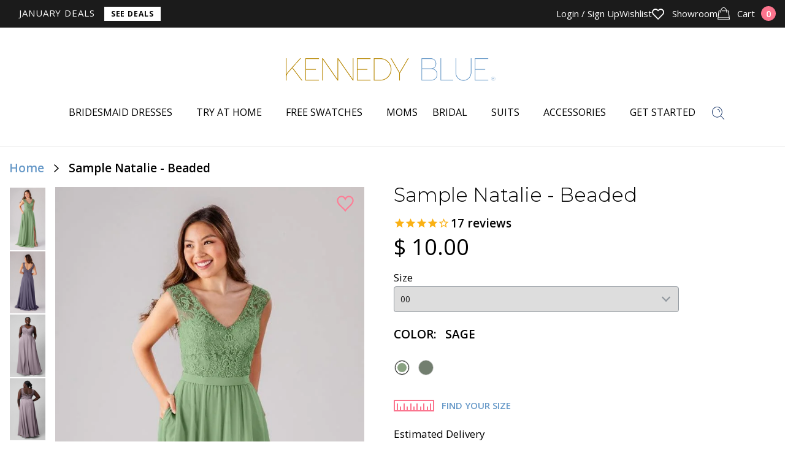

--- FILE ---
content_type: text/javascript; charset=utf-8
request_url: https://www.kennedyblue.com/products/sample-natalie-beaded-size-12.js
body_size: 2873
content:
{"id":6564127637555,"title":"Sample Natalie - Beaded Size 12","handle":"sample-natalie-beaded-size-12","description":"\u003cp\u003eThis dress is a part of our At Home Try-On collection of sample dresses! Choose from available sizes and colors to try the Natalie bridesmaid dress on at home before deciding on the perfect style and size for you.\u003c\/p\u003e\n\u003cmeta charset=\"utf-8\"\u003e\n\u003cp\u003eOrder up to three samples (whichever styles you prefer) per order and we will ship them directly to your home along with a measuring tape, a prepaid shipping label and bag to send your dresses back to us in! You are allowed 3 days with the dresses - so gather your girls, grab some champagne, and snap some pics while you have a \"try-on\" party in the comfort of your own home!\u003c\/p\u003e\n\u003cp\u003eDon't forget to share your pictures on social media and use #KBAHTO for a chance to be featured! \u003c\/p\u003e\n\u003cp\u003e\u003cspan\u003ePlease note that the samples listed on this page are the only colors and sizes we have currently available in this style. We recommend ordering your sample in the size closest to your typical dress size. If that does not fit just the way you'd like, we recommend taking your bust, waist and hip measurements and comparing them to our size chart to determine the size that you should order when placing your actual dress order. When selecting an additional fabric swatch color, please note that this is a small fabric swatch for you to keep, not the color of the sample dress you are ordering. \u003c\/span\u003e\u003c\/p\u003e\n\u003cp\u003eIf you're having trouble finding exactly what you're looking for, we're here to help! Contact us via phone: 1-844-294-7199 or email: info@kennedyblue.com. To find out more about the At Home Try-On service, view our \u003ca href=\"https:\/\/www.kennedyblue.com\/apps\/help-center\" title=\"FAQ\" target=\"_blank\"\u003eFAQ.\u003c\/a\u003e\u003c\/p\u003e","published_at":"2021-05-24T16:16:34-05:00","created_at":"2021-05-24T16:05:23-05:00","vendor":"Kennedy Blue","type":"Sample Dress","tags":["Available for At Home Try-On","bridesmaid-size-chart","Date: Classic Style","expedited-processing-2","features: Off the Shoulder","features: Pockets","features: Slit","Find Your Size","Fit: Standard Fit","length: Long","material: Beaded","material: Chiffon","material: Embroidered","neckline: V Neck","Order A Swatch","size-variant"],"price":1000,"price_min":1000,"price_max":1000,"available":true,"price_varies":false,"compare_at_price":1000,"compare_at_price_min":1000,"compare_at_price_max":1000,"compare_at_price_varies":false,"variants":[{"id":39380611039283,"title":"Moss","option1":"Moss","option2":null,"option3":null,"sku":"28261B","requires_shipping":true,"taxable":true,"featured_image":{"id":36248503484467,"product_id":6564127637555,"position":4,"created_at":"2025-11-14T12:42:18-06:00","updated_at":"2025-11-14T13:11:58-06:00","alt":"Moss|Sample Natalie - Beaded Sample Bridesmaid Dress","width":585,"height":1024,"src":"https:\/\/cdn.shopify.com\/s\/files\/1\/0300\/7401\/files\/Sample-Natalie-Beaded-Moss.jpg?v=1763147518","variant_ids":[39380611039283]},"available":false,"name":"Sample Natalie - Beaded Size 12 - Moss","public_title":"Moss","options":["Moss"],"price":1000,"weight":0,"compare_at_price":1000,"inventory_quantity":0,"inventory_management":"shopify","inventory_policy":"deny","barcode":null,"featured_media":{"alt":"Moss|Sample Natalie - Beaded Sample Bridesmaid Dress","id":27236091166771,"position":4,"preview_image":{"aspect_ratio":0.571,"height":1024,"width":585,"src":"https:\/\/cdn.shopify.com\/s\/files\/1\/0300\/7401\/files\/Sample-Natalie-Beaded-Moss.jpg?v=1763147518"}},"quantity_rule":{"min":1,"max":null,"increment":1},"quantity_price_breaks":[],"requires_selling_plan":false,"selling_plan_allocations":[]},{"id":39380611072051,"title":"Blush","option1":"Blush","option2":null,"option3":null,"sku":"28261B","requires_shipping":true,"taxable":true,"featured_image":{"id":31266989015091,"product_id":6564127637555,"position":7,"created_at":"2024-06-06T03:08:04-05:00","updated_at":"2025-11-14T12:54:43-06:00","alt":"Blush|Sample Natalie - Beaded Sample Bridesmaid Dress","width":686,"height":1200,"src":"https:\/\/cdn.shopify.com\/s\/files\/1\/0300\/7401\/files\/Sample-Natalie-Beaded-Blush.jpg?v=1763146483","variant_ids":[39380611072051]},"available":true,"name":"Sample Natalie - Beaded Size 12 - Blush","public_title":"Blush","options":["Blush"],"price":1000,"weight":0,"compare_at_price":1000,"inventory_quantity":1,"inventory_management":"shopify","inventory_policy":"deny","barcode":null,"featured_media":{"alt":"Blush|Sample Natalie - Beaded Sample Bridesmaid Dress","id":23640360419379,"position":7,"preview_image":{"aspect_ratio":0.572,"height":1200,"width":686,"src":"https:\/\/cdn.shopify.com\/s\/files\/1\/0300\/7401\/files\/Sample-Natalie-Beaded-Blush.jpg?v=1763146483"}},"quantity_rule":{"min":1,"max":null,"increment":1},"quantity_price_breaks":[],"requires_selling_plan":false,"selling_plan_allocations":[]},{"id":39380611137587,"title":"Navy","option1":"Navy","option2":null,"option3":null,"sku":"28261B","requires_shipping":true,"taxable":true,"featured_image":{"id":35727478194227,"product_id":6564127637555,"position":5,"created_at":"2025-08-08T02:25:37-05:00","updated_at":"2025-11-14T13:11:58-06:00","alt":"Navy|Sample Natalie - Beaded Sample Bridesmaid Dress","width":686,"height":1200,"src":"https:\/\/cdn.shopify.com\/s\/files\/1\/0300\/7401\/files\/Sample-Natalie-Beaded-Navy.jpg?v=1763147518","variant_ids":[39380611137587]},"available":true,"name":"Sample Natalie - Beaded Size 12 - Navy","public_title":"Navy","options":["Navy"],"price":1000,"weight":0,"compare_at_price":1000,"inventory_quantity":1,"inventory_management":"shopify","inventory_policy":"deny","barcode":null,"featured_media":{"alt":"Navy|Sample Natalie - Beaded Sample Bridesmaid Dress","id":26767312027699,"position":5,"preview_image":{"aspect_ratio":0.572,"height":1200,"width":686,"src":"https:\/\/cdn.shopify.com\/s\/files\/1\/0300\/7401\/files\/Sample-Natalie-Beaded-Navy.jpg?v=1763147518"}},"quantity_rule":{"min":1,"max":null,"increment":1},"quantity_price_breaks":[],"requires_selling_plan":false,"selling_plan_allocations":[]},{"id":39380611170355,"title":"Fog","option1":"Fog","option2":null,"option3":null,"sku":"28261B","requires_shipping":true,"taxable":true,"featured_image":{"id":35727477899315,"product_id":6564127637555,"position":8,"created_at":"2025-08-08T02:24:26-05:00","updated_at":"2025-11-14T12:54:43-06:00","alt":"Fog|Sample Natalie - Beaded Sample Bridesmaid Dress","width":585,"height":1024,"src":"https:\/\/cdn.shopify.com\/s\/files\/1\/0300\/7401\/files\/Sample-Natalie-Beaded-Fog.jpg?v=1763146483","variant_ids":[39380611170355]},"available":true,"name":"Sample Natalie - Beaded Size 12 - Fog","public_title":"Fog","options":["Fog"],"price":1000,"weight":0,"compare_at_price":1000,"inventory_quantity":1,"inventory_management":"shopify","inventory_policy":"deny","barcode":null,"featured_media":{"alt":"Fog|Sample Natalie - Beaded Sample Bridesmaid Dress","id":26767311732787,"position":8,"preview_image":{"aspect_ratio":0.571,"height":1024,"width":585,"src":"https:\/\/cdn.shopify.com\/s\/files\/1\/0300\/7401\/files\/Sample-Natalie-Beaded-Fog.jpg?v=1763146483"}},"quantity_rule":{"min":1,"max":null,"increment":1},"quantity_price_breaks":[],"requires_selling_plan":false,"selling_plan_allocations":[]},{"id":39380611203123,"title":"Eggplant","option1":"Eggplant","option2":null,"option3":null,"sku":"28261B","requires_shipping":true,"taxable":true,"featured_image":{"id":36248512495667,"product_id":6564127637555,"position":13,"created_at":"2025-11-14T12:52:12-06:00","updated_at":"2025-11-14T13:04:28-06:00","alt":"Eggplant|Sample Natalie - Beaded Sample Bridesmaid Dress","width":585,"height":1024,"src":"https:\/\/cdn.shopify.com\/s\/files\/1\/0300\/7401\/files\/Sample-Natalie-Beaded-Eggplant.jpg?v=1763147068","variant_ids":[39380611203123]},"available":true,"name":"Sample Natalie - Beaded Size 12 - Eggplant","public_title":"Eggplant","options":["Eggplant"],"price":1000,"weight":0,"compare_at_price":1000,"inventory_quantity":1,"inventory_management":"shopify","inventory_policy":"deny","barcode":null,"featured_media":{"alt":"Eggplant|Sample Natalie - Beaded Sample Bridesmaid Dress","id":27236094902323,"position":13,"preview_image":{"aspect_ratio":0.571,"height":1024,"width":585,"src":"https:\/\/cdn.shopify.com\/s\/files\/1\/0300\/7401\/files\/Sample-Natalie-Beaded-Eggplant.jpg?v=1763147068"}},"quantity_rule":{"min":1,"max":null,"increment":1},"quantity_price_breaks":[],"requires_selling_plan":false,"selling_plan_allocations":[]},{"id":39380611235891,"title":"Charcoal","option1":"Charcoal","option2":null,"option3":null,"sku":"28261B","requires_shipping":true,"taxable":true,"featured_image":{"id":14141642539059,"product_id":6564127637555,"position":9,"created_at":"2020-04-30T11:02:47-05:00","updated_at":"2025-11-14T12:49:04-06:00","alt":"Charcoal|Sample Natalie - Beaded Sample Bridesmaid Dress","width":857,"height":1500,"src":"https:\/\/cdn.shopify.com\/s\/files\/1\/0300\/7401\/products\/Sample-Natalie-Beaded-Charcoal.jpg?v=1763146144","variant_ids":[39380611235891]},"available":true,"name":"Sample Natalie - Beaded Size 12 - Charcoal","public_title":"Charcoal","options":["Charcoal"],"price":1000,"weight":0,"compare_at_price":1000,"inventory_quantity":2,"inventory_management":"shopify","inventory_policy":"deny","barcode":null,"featured_media":{"alt":"Charcoal|Sample Natalie - Beaded Sample Bridesmaid Dress","id":6312909275187,"position":9,"preview_image":{"aspect_ratio":0.571,"height":1500,"width":857,"src":"https:\/\/cdn.shopify.com\/s\/files\/1\/0300\/7401\/products\/Sample-Natalie-Beaded-Charcoal.jpg?v=1763146144"}},"quantity_rule":{"min":1,"max":null,"increment":1},"quantity_price_breaks":[],"requires_selling_plan":false,"selling_plan_allocations":[]},{"id":39380611268659,"title":"Storm","option1":"Storm","option2":null,"option3":null,"sku":"28261B","requires_shipping":true,"taxable":true,"featured_image":{"id":14711684169779,"product_id":6564127637555,"position":10,"created_at":"2020-09-29T11:29:05-05:00","updated_at":"2025-11-14T12:49:04-06:00","alt":"Storm|Sample Natalie - Beaded Sample Bridesmaid Dress","width":857,"height":1500,"src":"https:\/\/cdn.shopify.com\/s\/files\/1\/0300\/7401\/products\/Sample-Natalie-Beaded-Storm.jpg?v=1763146144","variant_ids":[39380611268659]},"available":true,"name":"Sample Natalie - Beaded Size 12 - Storm","public_title":"Storm","options":["Storm"],"price":1000,"weight":0,"compare_at_price":1000,"inventory_quantity":1,"inventory_management":"shopify","inventory_policy":"deny","barcode":null,"featured_media":{"alt":"Storm|Sample Natalie - Beaded Sample Bridesmaid Dress","id":6883337863219,"position":10,"preview_image":{"aspect_ratio":0.571,"height":1500,"width":857,"src":"https:\/\/cdn.shopify.com\/s\/files\/1\/0300\/7401\/products\/Sample-Natalie-Beaded-Storm.jpg?v=1763146144"}},"quantity_rule":{"min":1,"max":null,"increment":1},"quantity_price_breaks":[],"requires_selling_plan":false,"selling_plan_allocations":[]},{"id":40493701627955,"title":"Spice","option1":"Spice","option2":null,"option3":null,"sku":"28261B","requires_shipping":true,"taxable":true,"featured_image":{"id":35727478128691,"product_id":6564127637555,"position":6,"created_at":"2025-08-08T02:25:29-05:00","updated_at":"2025-11-14T13:11:58-06:00","alt":"Spice|Sample Natalie - Beaded Sample Bridesmaid Dress","width":686,"height":1200,"src":"https:\/\/cdn.shopify.com\/s\/files\/1\/0300\/7401\/files\/Sample-Natalie-Beaded-Spice.jpg?v=1763147518","variant_ids":[40493701627955]},"available":true,"name":"Sample Natalie - Beaded Size 12 - Spice","public_title":"Spice","options":["Spice"],"price":1000,"weight":0,"compare_at_price":1000,"inventory_quantity":1,"inventory_management":"shopify","inventory_policy":"deny","barcode":"","featured_media":{"alt":"Spice|Sample Natalie - Beaded Sample Bridesmaid Dress","id":26767311962163,"position":6,"preview_image":{"aspect_ratio":0.572,"height":1200,"width":686,"src":"https:\/\/cdn.shopify.com\/s\/files\/1\/0300\/7401\/files\/Sample-Natalie-Beaded-Spice.jpg?v=1763147518"}},"quantity_rule":{"min":1,"max":null,"increment":1},"quantity_price_breaks":[],"requires_selling_plan":false,"selling_plan_allocations":[]},{"id":41087816958003,"title":"Bordeaux","option1":"Bordeaux","option2":null,"option3":null,"sku":"28261B","requires_shipping":true,"taxable":true,"featured_image":{"id":31266984591411,"product_id":6564127637555,"position":11,"created_at":"2024-06-06T03:06:35-05:00","updated_at":"2025-11-14T12:58:10-06:00","alt":"Bordeaux|Sample Natalie - Beaded Sample Bridesmaid Dress","width":686,"height":1200,"src":"https:\/\/cdn.shopify.com\/s\/files\/1\/0300\/7401\/files\/Sample-Natalie-Beaded-Bordeaux.jpg?v=1763146690","variant_ids":[41087816958003]},"available":true,"name":"Sample Natalie - Beaded Size 12 - Bordeaux","public_title":"Bordeaux","options":["Bordeaux"],"price":1000,"weight":0,"compare_at_price":1000,"inventory_quantity":1,"inventory_management":"shopify","inventory_policy":"deny","barcode":"21313","featured_media":{"alt":"Bordeaux|Sample Natalie - Beaded Sample Bridesmaid Dress","id":23640356454451,"position":11,"preview_image":{"aspect_ratio":0.572,"height":1200,"width":686,"src":"https:\/\/cdn.shopify.com\/s\/files\/1\/0300\/7401\/files\/Sample-Natalie-Beaded-Bordeaux.jpg?v=1763146690"}},"quantity_rule":{"min":1,"max":null,"increment":1},"quantity_price_breaks":[],"requires_selling_plan":false,"selling_plan_allocations":[]},{"id":42513873240115,"title":"French Lilac","option1":"French Lilac","option2":null,"option3":null,"sku":"28261B","requires_shipping":true,"taxable":true,"featured_image":{"id":31266984525875,"product_id":6564127637555,"position":12,"created_at":"2024-06-06T03:06:33-05:00","updated_at":"2025-11-14T12:38:04-06:00","alt":"French Lilac|Sample Natalie - Beaded Sample Bridesmaid Dress","width":686,"height":1200,"src":"https:\/\/cdn.shopify.com\/s\/files\/1\/0300\/7401\/files\/Sample-Natalie-Beaded-FrenchLilac.jpg?v=1763145484","variant_ids":[42513873240115]},"available":true,"name":"Sample Natalie - Beaded Size 12 - French Lilac","public_title":"French Lilac","options":["French Lilac"],"price":1000,"weight":0,"compare_at_price":1000,"inventory_quantity":1,"inventory_management":"shopify","inventory_policy":"deny","barcode":"","featured_media":{"alt":"French Lilac|Sample Natalie - Beaded Sample Bridesmaid Dress","id":23640355766323,"position":12,"preview_image":{"aspect_ratio":0.572,"height":1200,"width":686,"src":"https:\/\/cdn.shopify.com\/s\/files\/1\/0300\/7401\/files\/Sample-Natalie-Beaded-FrenchLilac.jpg?v=1763145484"}},"quantity_rule":{"min":1,"max":null,"increment":1},"quantity_price_breaks":[],"requires_selling_plan":false,"selling_plan_allocations":[]}],"images":["\/\/cdn.shopify.com\/s\/files\/1\/0300\/7401\/files\/Sample-Natalie-Beaded-Back-Amethyst.jpg?v=1763147518","\/\/cdn.shopify.com\/s\/files\/1\/0300\/7401\/files\/Sample-Natalie-Beaded-Plus-FrenchLilac.jpg?v=1763147518","\/\/cdn.shopify.com\/s\/files\/1\/0300\/7401\/files\/Sample-Natalie-Beaded-Plus-Back-FrenchLilac.jpg?v=1763147518","\/\/cdn.shopify.com\/s\/files\/1\/0300\/7401\/files\/Sample-Natalie-Beaded-Moss.jpg?v=1763147518","\/\/cdn.shopify.com\/s\/files\/1\/0300\/7401\/files\/Sample-Natalie-Beaded-Navy.jpg?v=1763147518","\/\/cdn.shopify.com\/s\/files\/1\/0300\/7401\/files\/Sample-Natalie-Beaded-Spice.jpg?v=1763147518","\/\/cdn.shopify.com\/s\/files\/1\/0300\/7401\/files\/Sample-Natalie-Beaded-Blush.jpg?v=1763146483","\/\/cdn.shopify.com\/s\/files\/1\/0300\/7401\/files\/Sample-Natalie-Beaded-Fog.jpg?v=1763146483","\/\/cdn.shopify.com\/s\/files\/1\/0300\/7401\/products\/Sample-Natalie-Beaded-Charcoal.jpg?v=1763146144","\/\/cdn.shopify.com\/s\/files\/1\/0300\/7401\/products\/Sample-Natalie-Beaded-Storm.jpg?v=1763146144","\/\/cdn.shopify.com\/s\/files\/1\/0300\/7401\/files\/Sample-Natalie-Beaded-Bordeaux.jpg?v=1763146690","\/\/cdn.shopify.com\/s\/files\/1\/0300\/7401\/files\/Sample-Natalie-Beaded-FrenchLilac.jpg?v=1763145484","\/\/cdn.shopify.com\/s\/files\/1\/0300\/7401\/files\/Sample-Natalie-Beaded-Eggplant.jpg?v=1763147068"],"featured_image":"\/\/cdn.shopify.com\/s\/files\/1\/0300\/7401\/files\/Sample-Natalie-Beaded-Back-Amethyst.jpg?v=1763147518","options":[{"name":"Color","position":1,"values":["Moss","Blush","Navy","Fog","Eggplant","Charcoal","Storm","Spice","Bordeaux","French Lilac"]}],"url":"\/products\/sample-natalie-beaded-size-12","media":[{"alt":"|Sample Natalie - Beaded Sample Bridesmaid Dress","id":24135667318835,"position":1,"preview_image":{"aspect_ratio":0.572,"height":1200,"width":686,"src":"https:\/\/cdn.shopify.com\/s\/files\/1\/0300\/7401\/files\/Sample-Natalie-Beaded-Back-Amethyst.jpg?v=1763147518"},"aspect_ratio":0.572,"height":1200,"media_type":"image","src":"https:\/\/cdn.shopify.com\/s\/files\/1\/0300\/7401\/files\/Sample-Natalie-Beaded-Back-Amethyst.jpg?v=1763147518","width":686},{"alt":"**plus**","id":24692024377395,"position":2,"preview_image":{"aspect_ratio":0.572,"height":1200,"width":686,"src":"https:\/\/cdn.shopify.com\/s\/files\/1\/0300\/7401\/files\/Sample-Natalie-Beaded-Plus-FrenchLilac.jpg?v=1763147518"},"aspect_ratio":0.572,"height":1200,"media_type":"image","src":"https:\/\/cdn.shopify.com\/s\/files\/1\/0300\/7401\/files\/Sample-Natalie-Beaded-Plus-FrenchLilac.jpg?v=1763147518","width":686},{"alt":"**plus**","id":24692024410163,"position":3,"preview_image":{"aspect_ratio":0.572,"height":1200,"width":686,"src":"https:\/\/cdn.shopify.com\/s\/files\/1\/0300\/7401\/files\/Sample-Natalie-Beaded-Plus-Back-FrenchLilac.jpg?v=1763147518"},"aspect_ratio":0.572,"height":1200,"media_type":"image","src":"https:\/\/cdn.shopify.com\/s\/files\/1\/0300\/7401\/files\/Sample-Natalie-Beaded-Plus-Back-FrenchLilac.jpg?v=1763147518","width":686},{"alt":"Moss|Sample Natalie - Beaded Sample Bridesmaid Dress","id":27236091166771,"position":4,"preview_image":{"aspect_ratio":0.571,"height":1024,"width":585,"src":"https:\/\/cdn.shopify.com\/s\/files\/1\/0300\/7401\/files\/Sample-Natalie-Beaded-Moss.jpg?v=1763147518"},"aspect_ratio":0.571,"height":1024,"media_type":"image","src":"https:\/\/cdn.shopify.com\/s\/files\/1\/0300\/7401\/files\/Sample-Natalie-Beaded-Moss.jpg?v=1763147518","width":585},{"alt":"Navy|Sample Natalie - Beaded Sample Bridesmaid Dress","id":26767312027699,"position":5,"preview_image":{"aspect_ratio":0.572,"height":1200,"width":686,"src":"https:\/\/cdn.shopify.com\/s\/files\/1\/0300\/7401\/files\/Sample-Natalie-Beaded-Navy.jpg?v=1763147518"},"aspect_ratio":0.572,"height":1200,"media_type":"image","src":"https:\/\/cdn.shopify.com\/s\/files\/1\/0300\/7401\/files\/Sample-Natalie-Beaded-Navy.jpg?v=1763147518","width":686},{"alt":"Spice|Sample Natalie - Beaded Sample Bridesmaid Dress","id":26767311962163,"position":6,"preview_image":{"aspect_ratio":0.572,"height":1200,"width":686,"src":"https:\/\/cdn.shopify.com\/s\/files\/1\/0300\/7401\/files\/Sample-Natalie-Beaded-Spice.jpg?v=1763147518"},"aspect_ratio":0.572,"height":1200,"media_type":"image","src":"https:\/\/cdn.shopify.com\/s\/files\/1\/0300\/7401\/files\/Sample-Natalie-Beaded-Spice.jpg?v=1763147518","width":686},{"alt":"Blush|Sample Natalie - Beaded Sample Bridesmaid Dress","id":23640360419379,"position":7,"preview_image":{"aspect_ratio":0.572,"height":1200,"width":686,"src":"https:\/\/cdn.shopify.com\/s\/files\/1\/0300\/7401\/files\/Sample-Natalie-Beaded-Blush.jpg?v=1763146483"},"aspect_ratio":0.572,"height":1200,"media_type":"image","src":"https:\/\/cdn.shopify.com\/s\/files\/1\/0300\/7401\/files\/Sample-Natalie-Beaded-Blush.jpg?v=1763146483","width":686},{"alt":"Fog|Sample Natalie - Beaded Sample Bridesmaid Dress","id":26767311732787,"position":8,"preview_image":{"aspect_ratio":0.571,"height":1024,"width":585,"src":"https:\/\/cdn.shopify.com\/s\/files\/1\/0300\/7401\/files\/Sample-Natalie-Beaded-Fog.jpg?v=1763146483"},"aspect_ratio":0.571,"height":1024,"media_type":"image","src":"https:\/\/cdn.shopify.com\/s\/files\/1\/0300\/7401\/files\/Sample-Natalie-Beaded-Fog.jpg?v=1763146483","width":585},{"alt":"Charcoal|Sample Natalie - Beaded Sample Bridesmaid Dress","id":6312909275187,"position":9,"preview_image":{"aspect_ratio":0.571,"height":1500,"width":857,"src":"https:\/\/cdn.shopify.com\/s\/files\/1\/0300\/7401\/products\/Sample-Natalie-Beaded-Charcoal.jpg?v=1763146144"},"aspect_ratio":0.571,"height":1500,"media_type":"image","src":"https:\/\/cdn.shopify.com\/s\/files\/1\/0300\/7401\/products\/Sample-Natalie-Beaded-Charcoal.jpg?v=1763146144","width":857},{"alt":"Storm|Sample Natalie - Beaded Sample Bridesmaid Dress","id":6883337863219,"position":10,"preview_image":{"aspect_ratio":0.571,"height":1500,"width":857,"src":"https:\/\/cdn.shopify.com\/s\/files\/1\/0300\/7401\/products\/Sample-Natalie-Beaded-Storm.jpg?v=1763146144"},"aspect_ratio":0.571,"height":1500,"media_type":"image","src":"https:\/\/cdn.shopify.com\/s\/files\/1\/0300\/7401\/products\/Sample-Natalie-Beaded-Storm.jpg?v=1763146144","width":857},{"alt":"Bordeaux|Sample Natalie - Beaded Sample Bridesmaid Dress","id":23640356454451,"position":11,"preview_image":{"aspect_ratio":0.572,"height":1200,"width":686,"src":"https:\/\/cdn.shopify.com\/s\/files\/1\/0300\/7401\/files\/Sample-Natalie-Beaded-Bordeaux.jpg?v=1763146690"},"aspect_ratio":0.572,"height":1200,"media_type":"image","src":"https:\/\/cdn.shopify.com\/s\/files\/1\/0300\/7401\/files\/Sample-Natalie-Beaded-Bordeaux.jpg?v=1763146690","width":686},{"alt":"French Lilac|Sample Natalie - Beaded Sample Bridesmaid Dress","id":23640355766323,"position":12,"preview_image":{"aspect_ratio":0.572,"height":1200,"width":686,"src":"https:\/\/cdn.shopify.com\/s\/files\/1\/0300\/7401\/files\/Sample-Natalie-Beaded-FrenchLilac.jpg?v=1763145484"},"aspect_ratio":0.572,"height":1200,"media_type":"image","src":"https:\/\/cdn.shopify.com\/s\/files\/1\/0300\/7401\/files\/Sample-Natalie-Beaded-FrenchLilac.jpg?v=1763145484","width":686},{"alt":"Eggplant|Sample Natalie - Beaded Sample Bridesmaid Dress","id":27236094902323,"position":13,"preview_image":{"aspect_ratio":0.571,"height":1024,"width":585,"src":"https:\/\/cdn.shopify.com\/s\/files\/1\/0300\/7401\/files\/Sample-Natalie-Beaded-Eggplant.jpg?v=1763147068"},"aspect_ratio":0.571,"height":1024,"media_type":"image","src":"https:\/\/cdn.shopify.com\/s\/files\/1\/0300\/7401\/files\/Sample-Natalie-Beaded-Eggplant.jpg?v=1763147068","width":585}],"requires_selling_plan":false,"selling_plan_groups":[]}

--- FILE ---
content_type: text/javascript; charset=utf-8
request_url: https://www.kennedyblue.com/products/sample-natalie-beaded-size-2.js
body_size: 1863
content:
{"id":6564125900851,"title":"Sample Natalie - Beaded Size 2","handle":"sample-natalie-beaded-size-2","description":"\u003cp\u003eThis dress is a part of our At Home Try-On collection of sample dresses! Choose from available sizes and colors to try the Natalie bridesmaid dress on at home before deciding on the perfect style and size for you.\u003c\/p\u003e\n\u003cmeta charset=\"utf-8\"\u003e\n\u003cp\u003eOrder up to three samples (whichever styles you prefer) per order and we will ship them directly to your home along with a measuring tape, a prepaid shipping label and bag to send your dresses back to us in! You are allowed 3 days with the dresses - so gather your girls, grab some champagne, and snap some pics while you have a \"try-on\" party in the comfort of your own home!\u003c\/p\u003e\n\u003cp\u003eDon't forget to share your pictures on social media and use #KBAHTO for a chance to be featured! \u003c\/p\u003e\n\u003cp\u003e\u003cspan\u003ePlease note that the samples listed on this page are the only colors and sizes we have currently available in this style. We recommend ordering your sample in the size closest to your typical dress size. If that does not fit just the way you'd like, we recommend taking your bust, waist and hip measurements and comparing them to our size chart to determine the size that you should order when placing your actual dress order. When selecting an additional fabric swatch color, please note that this is a small fabric swatch for you to keep, not the color of the sample dress you are ordering. \u003c\/span\u003e\u003c\/p\u003e\n\u003cp\u003eIf you're having trouble finding exactly what you're looking for, we're here to help! Contact us via phone: 1-844-294-7199 or email: info@kennedyblue.com. To find out more about the At Home Try-On service, view our \u003ca href=\"https:\/\/www.kennedyblue.com\/apps\/help-center\" title=\"FAQ\" target=\"_blank\"\u003eFAQ.\u003c\/a\u003e\u003c\/p\u003e","published_at":"2021-05-24T16:01:24-05:00","created_at":"2021-05-24T15:51:39-05:00","vendor":"Kennedy Blue","type":"Sample Dress","tags":["Available for At Home Try-On","bridesmaid-size-chart","Date: Classic Style","expedited-processing-2","features: Off the Shoulder","features: Pockets","features: Slit","Find Your Size","Fit: Standard Fit","length: Long","material: Beaded","material: Chiffon","material: Embroidered","neckline: V Neck","Order A Swatch","size-variant"],"price":1000,"price_min":1000,"price_max":1000,"available":true,"price_varies":false,"compare_at_price":1000,"compare_at_price_min":1000,"compare_at_price_max":1000,"compare_at_price_varies":false,"variants":[{"id":39380591804467,"title":"Sage","option1":"Sage","option2":null,"option3":null,"sku":"28261B","requires_shipping":true,"taxable":true,"featured_image":{"id":35727478325299,"product_id":6564125900851,"position":6,"created_at":"2025-08-08T02:25:53-05:00","updated_at":"2025-11-14T12:59:05-06:00","alt":"Sage|Sample Natalie - Beaded Sample Bridesmaid Dress","width":686,"height":1200,"src":"https:\/\/cdn.shopify.com\/s\/files\/1\/0300\/7401\/files\/Sample-Natalie-Beaded-Sage.jpg?v=1763146745","variant_ids":[39380591804467]},"available":true,"name":"Sample Natalie - Beaded Size 2 - Sage","public_title":"Sage","options":["Sage"],"price":1000,"weight":0,"compare_at_price":1000,"inventory_quantity":1,"inventory_management":"shopify","inventory_policy":"deny","barcode":null,"featured_media":{"alt":"Sage|Sample Natalie - Beaded Sample Bridesmaid Dress","id":26767312158771,"position":6,"preview_image":{"aspect_ratio":0.572,"height":1200,"width":686,"src":"https:\/\/cdn.shopify.com\/s\/files\/1\/0300\/7401\/files\/Sample-Natalie-Beaded-Sage.jpg?v=1763146745"}},"quantity_rule":{"min":1,"max":null,"increment":1},"quantity_price_breaks":[],"requires_selling_plan":false,"selling_plan_allocations":[]},{"id":39380591837235,"title":"Mint","option1":"Mint","option2":null,"option3":null,"sku":"28261B","requires_shipping":true,"taxable":true,"featured_image":{"id":35727478292531,"product_id":6564125900851,"position":7,"created_at":"2025-08-08T02:25:49-05:00","updated_at":"2025-11-14T12:58:10-06:00","alt":"Mint|Sample Natalie - Beaded Sample Bridesmaid Dress","width":686,"height":1200,"src":"https:\/\/cdn.shopify.com\/s\/files\/1\/0300\/7401\/files\/Sample-Natalie-Beaded-Mint.jpg?v=1763146690","variant_ids":[39380591837235]},"available":true,"name":"Sample Natalie - Beaded Size 2 - Mint","public_title":"Mint","options":["Mint"],"price":1000,"weight":0,"compare_at_price":1000,"inventory_quantity":1,"inventory_management":"shopify","inventory_policy":"deny","barcode":null,"featured_media":{"alt":"Mint|Sample Natalie - Beaded Sample Bridesmaid Dress","id":26767312126003,"position":7,"preview_image":{"aspect_ratio":0.572,"height":1200,"width":686,"src":"https:\/\/cdn.shopify.com\/s\/files\/1\/0300\/7401\/files\/Sample-Natalie-Beaded-Mint.jpg?v=1763146690"}},"quantity_rule":{"min":1,"max":null,"increment":1},"quantity_price_breaks":[],"requires_selling_plan":false,"selling_plan_allocations":[]},{"id":39380591870003,"title":"Bordeaux","option1":"Bordeaux","option2":null,"option3":null,"sku":"28261B","requires_shipping":true,"taxable":true,"featured_image":{"id":31266984591411,"product_id":6564125900851,"position":4,"created_at":"2024-06-06T03:06:35-05:00","updated_at":"2025-11-14T12:58:10-06:00","alt":"Bordeaux|Sample Natalie - Beaded Sample Bridesmaid Dress","width":686,"height":1200,"src":"https:\/\/cdn.shopify.com\/s\/files\/1\/0300\/7401\/files\/Sample-Natalie-Beaded-Bordeaux.jpg?v=1763146690","variant_ids":[39380591870003]},"available":true,"name":"Sample Natalie - Beaded Size 2 - Bordeaux","public_title":"Bordeaux","options":["Bordeaux"],"price":1000,"weight":0,"compare_at_price":1000,"inventory_quantity":1,"inventory_management":"shopify","inventory_policy":"deny","barcode":null,"featured_media":{"alt":"Bordeaux|Sample Natalie - Beaded Sample Bridesmaid Dress","id":23640356454451,"position":4,"preview_image":{"aspect_ratio":0.572,"height":1200,"width":686,"src":"https:\/\/cdn.shopify.com\/s\/files\/1\/0300\/7401\/files\/Sample-Natalie-Beaded-Bordeaux.jpg?v=1763146690"}},"quantity_rule":{"min":1,"max":null,"increment":1},"quantity_price_breaks":[],"requires_selling_plan":false,"selling_plan_allocations":[]},{"id":39380591935539,"title":"Navy","option1":"Navy","option2":null,"option3":null,"sku":"28261B","requires_shipping":true,"taxable":true,"featured_image":{"id":35727478194227,"product_id":6564125900851,"position":8,"created_at":"2025-08-08T02:25:37-05:00","updated_at":"2025-11-14T13:11:58-06:00","alt":"Navy|Sample Natalie - Beaded Sample Bridesmaid Dress","width":686,"height":1200,"src":"https:\/\/cdn.shopify.com\/s\/files\/1\/0300\/7401\/files\/Sample-Natalie-Beaded-Navy.jpg?v=1763147518","variant_ids":[39380591935539]},"available":true,"name":"Sample Natalie - Beaded Size 2 - Navy","public_title":"Navy","options":["Navy"],"price":1000,"weight":0,"compare_at_price":1000,"inventory_quantity":1,"inventory_management":"shopify","inventory_policy":"deny","barcode":null,"featured_media":{"alt":"Navy|Sample Natalie - Beaded Sample Bridesmaid Dress","id":26767312027699,"position":8,"preview_image":{"aspect_ratio":0.572,"height":1200,"width":686,"src":"https:\/\/cdn.shopify.com\/s\/files\/1\/0300\/7401\/files\/Sample-Natalie-Beaded-Navy.jpg?v=1763147518"}},"quantity_rule":{"min":1,"max":null,"increment":1},"quantity_price_breaks":[],"requires_selling_plan":false,"selling_plan_allocations":[]},{"id":40096296599603,"title":"Violet","option1":"Violet","option2":null,"option3":null,"sku":"28261B","requires_shipping":true,"taxable":true,"featured_image":{"id":30184998535219,"product_id":6564125900851,"position":5,"created_at":"2023-10-10T12:09:18-05:00","updated_at":"2025-11-14T12:58:10-06:00","alt":"Violet|Sample Natalie - Beaded Sample Bridesmaid Dress","width":585,"height":1024,"src":"https:\/\/cdn.shopify.com\/s\/files\/1\/0300\/7401\/files\/Sample-Natalie-Beaded-Violet.jpg?v=1763146690","variant_ids":[40096296599603]},"available":true,"name":"Sample Natalie - Beaded Size 2 - Violet","public_title":"Violet","options":["Violet"],"price":1000,"weight":0,"compare_at_price":1000,"inventory_quantity":1,"inventory_management":"shopify","inventory_policy":"deny","barcode":"","featured_media":{"alt":"Violet|Sample Natalie - Beaded Sample Bridesmaid Dress","id":22493714350131,"position":5,"preview_image":{"aspect_ratio":0.571,"height":1024,"width":585,"src":"https:\/\/cdn.shopify.com\/s\/files\/1\/0300\/7401\/files\/Sample-Natalie-Beaded-Violet.jpg?v=1763146690"}},"quantity_rule":{"min":1,"max":null,"increment":1},"quantity_price_breaks":[],"requires_selling_plan":false,"selling_plan_allocations":[]}],"images":["\/\/cdn.shopify.com\/s\/files\/1\/0300\/7401\/files\/Sample-Natalie-Beaded-Back-Amethyst.jpg?v=1763147518","\/\/cdn.shopify.com\/s\/files\/1\/0300\/7401\/files\/Sample-Natalie-Beaded-Plus-FrenchLilac.jpg?v=1763147518","\/\/cdn.shopify.com\/s\/files\/1\/0300\/7401\/files\/Sample-Natalie-Beaded-Plus-Back-FrenchLilac.jpg?v=1763147518","\/\/cdn.shopify.com\/s\/files\/1\/0300\/7401\/files\/Sample-Natalie-Beaded-Bordeaux.jpg?v=1763146690","\/\/cdn.shopify.com\/s\/files\/1\/0300\/7401\/files\/Sample-Natalie-Beaded-Violet.jpg?v=1763146690","\/\/cdn.shopify.com\/s\/files\/1\/0300\/7401\/files\/Sample-Natalie-Beaded-Sage.jpg?v=1763146745","\/\/cdn.shopify.com\/s\/files\/1\/0300\/7401\/files\/Sample-Natalie-Beaded-Mint.jpg?v=1763146690","\/\/cdn.shopify.com\/s\/files\/1\/0300\/7401\/files\/Sample-Natalie-Beaded-Navy.jpg?v=1763147518"],"featured_image":"\/\/cdn.shopify.com\/s\/files\/1\/0300\/7401\/files\/Sample-Natalie-Beaded-Back-Amethyst.jpg?v=1763147518","options":[{"name":"Color","position":1,"values":["Sage","Mint","Bordeaux","Navy","Violet"]}],"url":"\/products\/sample-natalie-beaded-size-2","media":[{"alt":"|Sample Natalie - Beaded Sample Bridesmaid Dress","id":24135667318835,"position":1,"preview_image":{"aspect_ratio":0.572,"height":1200,"width":686,"src":"https:\/\/cdn.shopify.com\/s\/files\/1\/0300\/7401\/files\/Sample-Natalie-Beaded-Back-Amethyst.jpg?v=1763147518"},"aspect_ratio":0.572,"height":1200,"media_type":"image","src":"https:\/\/cdn.shopify.com\/s\/files\/1\/0300\/7401\/files\/Sample-Natalie-Beaded-Back-Amethyst.jpg?v=1763147518","width":686},{"alt":"**plus**","id":24692024377395,"position":2,"preview_image":{"aspect_ratio":0.572,"height":1200,"width":686,"src":"https:\/\/cdn.shopify.com\/s\/files\/1\/0300\/7401\/files\/Sample-Natalie-Beaded-Plus-FrenchLilac.jpg?v=1763147518"},"aspect_ratio":0.572,"height":1200,"media_type":"image","src":"https:\/\/cdn.shopify.com\/s\/files\/1\/0300\/7401\/files\/Sample-Natalie-Beaded-Plus-FrenchLilac.jpg?v=1763147518","width":686},{"alt":"**plus**","id":24692024410163,"position":3,"preview_image":{"aspect_ratio":0.572,"height":1200,"width":686,"src":"https:\/\/cdn.shopify.com\/s\/files\/1\/0300\/7401\/files\/Sample-Natalie-Beaded-Plus-Back-FrenchLilac.jpg?v=1763147518"},"aspect_ratio":0.572,"height":1200,"media_type":"image","src":"https:\/\/cdn.shopify.com\/s\/files\/1\/0300\/7401\/files\/Sample-Natalie-Beaded-Plus-Back-FrenchLilac.jpg?v=1763147518","width":686},{"alt":"Bordeaux|Sample Natalie - Beaded Sample Bridesmaid Dress","id":23640356454451,"position":4,"preview_image":{"aspect_ratio":0.572,"height":1200,"width":686,"src":"https:\/\/cdn.shopify.com\/s\/files\/1\/0300\/7401\/files\/Sample-Natalie-Beaded-Bordeaux.jpg?v=1763146690"},"aspect_ratio":0.572,"height":1200,"media_type":"image","src":"https:\/\/cdn.shopify.com\/s\/files\/1\/0300\/7401\/files\/Sample-Natalie-Beaded-Bordeaux.jpg?v=1763146690","width":686},{"alt":"Violet|Sample Natalie - Beaded Sample Bridesmaid Dress","id":22493714350131,"position":5,"preview_image":{"aspect_ratio":0.571,"height":1024,"width":585,"src":"https:\/\/cdn.shopify.com\/s\/files\/1\/0300\/7401\/files\/Sample-Natalie-Beaded-Violet.jpg?v=1763146690"},"aspect_ratio":0.571,"height":1024,"media_type":"image","src":"https:\/\/cdn.shopify.com\/s\/files\/1\/0300\/7401\/files\/Sample-Natalie-Beaded-Violet.jpg?v=1763146690","width":585},{"alt":"Sage|Sample Natalie - Beaded Sample Bridesmaid Dress","id":26767312158771,"position":6,"preview_image":{"aspect_ratio":0.572,"height":1200,"width":686,"src":"https:\/\/cdn.shopify.com\/s\/files\/1\/0300\/7401\/files\/Sample-Natalie-Beaded-Sage.jpg?v=1763146745"},"aspect_ratio":0.572,"height":1200,"media_type":"image","src":"https:\/\/cdn.shopify.com\/s\/files\/1\/0300\/7401\/files\/Sample-Natalie-Beaded-Sage.jpg?v=1763146745","width":686},{"alt":"Mint|Sample Natalie - Beaded Sample Bridesmaid Dress","id":26767312126003,"position":7,"preview_image":{"aspect_ratio":0.572,"height":1200,"width":686,"src":"https:\/\/cdn.shopify.com\/s\/files\/1\/0300\/7401\/files\/Sample-Natalie-Beaded-Mint.jpg?v=1763146690"},"aspect_ratio":0.572,"height":1200,"media_type":"image","src":"https:\/\/cdn.shopify.com\/s\/files\/1\/0300\/7401\/files\/Sample-Natalie-Beaded-Mint.jpg?v=1763146690","width":686},{"alt":"Navy|Sample Natalie - Beaded Sample Bridesmaid Dress","id":26767312027699,"position":8,"preview_image":{"aspect_ratio":0.572,"height":1200,"width":686,"src":"https:\/\/cdn.shopify.com\/s\/files\/1\/0300\/7401\/files\/Sample-Natalie-Beaded-Navy.jpg?v=1763147518"},"aspect_ratio":0.572,"height":1200,"media_type":"image","src":"https:\/\/cdn.shopify.com\/s\/files\/1\/0300\/7401\/files\/Sample-Natalie-Beaded-Navy.jpg?v=1763147518","width":686}],"requires_selling_plan":false,"selling_plan_groups":[]}

--- FILE ---
content_type: text/javascript; charset=utf-8
request_url: https://www.kennedyblue.com/products/sample-natalie-beaded-size-0.js
body_size: 1685
content:
{"id":6564125737011,"title":"Sample Natalie - Beaded Size 0","handle":"sample-natalie-beaded-size-0","description":"\u003cp\u003eThis dress is a part of our At Home Try-On collection of sample dresses! Choose from available sizes and colors to try the Natalie bridesmaid dress on at home before deciding on the perfect style and size for you.\u003c\/p\u003e\n\u003cmeta charset=\"utf-8\"\u003e\n\u003cp\u003eOrder up to three samples (whichever styles you prefer) per order and we will ship them directly to your home along with a measuring tape, a prepaid shipping label and bag to send your dresses back to us in! You are allowed 3 days with the dresses - so gather your girls, grab some champagne, and snap some pics while you have a \"try-on\" party in the comfort of your own home!\u003c\/p\u003e\n\u003cp\u003eDon't forget to share your pictures on social media and use #KBAHTO for a chance to be featured! \u003c\/p\u003e\n\u003cp\u003e\u003cspan\u003ePlease note that the samples listed on this page are the only colors and sizes we have currently available in this style. We recommend ordering your sample in the size closest to your typical dress size. If that does not fit just the way you'd like, we recommend taking your bust, waist and hip measurements and comparing them to our size chart to determine the size that you should order when placing your actual dress order. When selecting an additional fabric swatch color, please note that this is a small fabric swatch for you to keep, not the color of the sample dress you are ordering. \u003c\/span\u003e\u003c\/p\u003e\n\u003cp\u003eIf you're having trouble finding exactly what you're looking for, we're here to help! Contact us via phone: 1-844-294-7199 or email: info@kennedyblue.com. To find out more about the At Home Try-On service, view our \u003ca href=\"https:\/\/www.kennedyblue.com\/apps\/help-center\" title=\"FAQ\" target=\"_blank\"\u003eFAQ.\u003c\/a\u003e\u003c\/p\u003e","published_at":"2021-05-24T16:01:09-05:00","created_at":"2021-05-24T15:49:26-05:00","vendor":"Kennedy Blue","type":"Sample Dress","tags":["Available for At Home Try-On","bridesmaid-size-chart","Date: Classic Style","expedited-processing-2","features: Off the Shoulder","features: Pockets","features: Slit","Find Your Size","Fit: Standard Fit","length: Long","material: Beaded","material: Chiffon","material: Embroidered","neckline: V Neck","Order A Swatch","size-variant"],"price":1000,"price_min":1000,"price_max":1000,"available":true,"price_varies":false,"compare_at_price":1000,"compare_at_price_min":1000,"compare_at_price_max":1000,"compare_at_price_varies":false,"variants":[{"id":39380588953651,"title":"Blush","option1":"Blush","option2":null,"option3":null,"sku":"28261B","requires_shipping":true,"taxable":true,"featured_image":{"id":31266989015091,"product_id":6564125737011,"position":4,"created_at":"2024-06-06T03:08:04-05:00","updated_at":"2025-11-14T12:54:43-06:00","alt":"Blush|Sample Natalie - Beaded Sample Bridesmaid Dress","width":686,"height":1200,"src":"https:\/\/cdn.shopify.com\/s\/files\/1\/0300\/7401\/files\/Sample-Natalie-Beaded-Blush.jpg?v=1763146483","variant_ids":[39380588953651]},"available":false,"name":"Sample Natalie - Beaded Size 0 - Blush","public_title":"Blush","options":["Blush"],"price":1000,"weight":0,"compare_at_price":1000,"inventory_quantity":0,"inventory_management":"shopify","inventory_policy":"deny","barcode":null,"featured_media":{"alt":"Blush|Sample Natalie - Beaded Sample Bridesmaid Dress","id":23640360419379,"position":4,"preview_image":{"aspect_ratio":0.572,"height":1200,"width":686,"src":"https:\/\/cdn.shopify.com\/s\/files\/1\/0300\/7401\/files\/Sample-Natalie-Beaded-Blush.jpg?v=1763146483"}},"quantity_rule":{"min":1,"max":null,"increment":1},"quantity_price_breaks":[],"requires_selling_plan":false,"selling_plan_allocations":[]},{"id":39380588986419,"title":"Slate Blue","option1":"Slate Blue","option2":null,"option3":null,"sku":"28261B","requires_shipping":true,"taxable":true,"featured_image":{"id":31266984853555,"product_id":6564125737011,"position":5,"created_at":"2024-06-06T03:06:39-05:00","updated_at":"2025-11-14T12:49:04-06:00","alt":"Slate Blue|Sample Natalie - Beaded Sample Bridesmaid Dress","width":686,"height":1200,"src":"https:\/\/cdn.shopify.com\/s\/files\/1\/0300\/7401\/files\/Sample-Natalie-Beaded-SlateBlue.jpg?v=1763146144","variant_ids":[39380588986419]},"available":true,"name":"Sample Natalie - Beaded Size 0 - Slate Blue","public_title":"Slate Blue","options":["Slate Blue"],"price":1000,"weight":0,"compare_at_price":1000,"inventory_quantity":1,"inventory_management":"shopify","inventory_policy":"deny","barcode":null,"featured_media":{"alt":"Slate Blue|Sample Natalie - Beaded Sample Bridesmaid Dress","id":23640356749363,"position":5,"preview_image":{"aspect_ratio":0.572,"height":1200,"width":686,"src":"https:\/\/cdn.shopify.com\/s\/files\/1\/0300\/7401\/files\/Sample-Natalie-Beaded-SlateBlue.jpg?v=1763146144"}},"quantity_rule":{"min":1,"max":null,"increment":1},"quantity_price_breaks":[],"requires_selling_plan":false,"selling_plan_allocations":[]},{"id":39524671914035,"title":"Moss","option1":"Moss","option2":null,"option3":null,"sku":"28261B","requires_shipping":true,"taxable":true,"featured_image":{"id":36248503484467,"product_id":6564125737011,"position":6,"created_at":"2025-11-14T12:42:18-06:00","updated_at":"2025-11-14T13:11:58-06:00","alt":"Moss|Sample Natalie - Beaded Sample Bridesmaid Dress","width":585,"height":1024,"src":"https:\/\/cdn.shopify.com\/s\/files\/1\/0300\/7401\/files\/Sample-Natalie-Beaded-Moss.jpg?v=1763147518","variant_ids":[39524671914035]},"available":true,"name":"Sample Natalie - Beaded Size 0 - Moss","public_title":"Moss","options":["Moss"],"price":1000,"weight":0,"compare_at_price":1000,"inventory_quantity":2,"inventory_management":"shopify","inventory_policy":"deny","barcode":"","featured_media":{"alt":"Moss|Sample Natalie - Beaded Sample Bridesmaid Dress","id":27236091166771,"position":6,"preview_image":{"aspect_ratio":0.571,"height":1024,"width":585,"src":"https:\/\/cdn.shopify.com\/s\/files\/1\/0300\/7401\/files\/Sample-Natalie-Beaded-Moss.jpg?v=1763147518"}},"quantity_rule":{"min":1,"max":null,"increment":1},"quantity_price_breaks":[],"requires_selling_plan":false,"selling_plan_allocations":[]}],"images":["\/\/cdn.shopify.com\/s\/files\/1\/0300\/7401\/files\/Sample-Natalie-Beaded-Back-Amethyst.jpg?v=1763147518","\/\/cdn.shopify.com\/s\/files\/1\/0300\/7401\/files\/Sample-Natalie-Beaded-Plus-FrenchLilac.jpg?v=1763147518","\/\/cdn.shopify.com\/s\/files\/1\/0300\/7401\/files\/Sample-Natalie-Beaded-Plus-Back-FrenchLilac.jpg?v=1763147518","\/\/cdn.shopify.com\/s\/files\/1\/0300\/7401\/files\/Sample-Natalie-Beaded-Blush.jpg?v=1763146483","\/\/cdn.shopify.com\/s\/files\/1\/0300\/7401\/files\/Sample-Natalie-Beaded-SlateBlue.jpg?v=1763146144","\/\/cdn.shopify.com\/s\/files\/1\/0300\/7401\/files\/Sample-Natalie-Beaded-Moss.jpg?v=1763147518"],"featured_image":"\/\/cdn.shopify.com\/s\/files\/1\/0300\/7401\/files\/Sample-Natalie-Beaded-Back-Amethyst.jpg?v=1763147518","options":[{"name":"Color","position":1,"values":["Blush","Slate Blue","Moss"]}],"url":"\/products\/sample-natalie-beaded-size-0","media":[{"alt":"|Sample Natalie - Beaded Sample Bridesmaid Dress","id":24135667318835,"position":1,"preview_image":{"aspect_ratio":0.572,"height":1200,"width":686,"src":"https:\/\/cdn.shopify.com\/s\/files\/1\/0300\/7401\/files\/Sample-Natalie-Beaded-Back-Amethyst.jpg?v=1763147518"},"aspect_ratio":0.572,"height":1200,"media_type":"image","src":"https:\/\/cdn.shopify.com\/s\/files\/1\/0300\/7401\/files\/Sample-Natalie-Beaded-Back-Amethyst.jpg?v=1763147518","width":686},{"alt":"**plus**","id":24692024377395,"position":2,"preview_image":{"aspect_ratio":0.572,"height":1200,"width":686,"src":"https:\/\/cdn.shopify.com\/s\/files\/1\/0300\/7401\/files\/Sample-Natalie-Beaded-Plus-FrenchLilac.jpg?v=1763147518"},"aspect_ratio":0.572,"height":1200,"media_type":"image","src":"https:\/\/cdn.shopify.com\/s\/files\/1\/0300\/7401\/files\/Sample-Natalie-Beaded-Plus-FrenchLilac.jpg?v=1763147518","width":686},{"alt":"**plus**","id":24692024410163,"position":3,"preview_image":{"aspect_ratio":0.572,"height":1200,"width":686,"src":"https:\/\/cdn.shopify.com\/s\/files\/1\/0300\/7401\/files\/Sample-Natalie-Beaded-Plus-Back-FrenchLilac.jpg?v=1763147518"},"aspect_ratio":0.572,"height":1200,"media_type":"image","src":"https:\/\/cdn.shopify.com\/s\/files\/1\/0300\/7401\/files\/Sample-Natalie-Beaded-Plus-Back-FrenchLilac.jpg?v=1763147518","width":686},{"alt":"Blush|Sample Natalie - Beaded Sample Bridesmaid Dress","id":23640360419379,"position":4,"preview_image":{"aspect_ratio":0.572,"height":1200,"width":686,"src":"https:\/\/cdn.shopify.com\/s\/files\/1\/0300\/7401\/files\/Sample-Natalie-Beaded-Blush.jpg?v=1763146483"},"aspect_ratio":0.572,"height":1200,"media_type":"image","src":"https:\/\/cdn.shopify.com\/s\/files\/1\/0300\/7401\/files\/Sample-Natalie-Beaded-Blush.jpg?v=1763146483","width":686},{"alt":"Slate Blue|Sample Natalie - Beaded Sample Bridesmaid Dress","id":23640356749363,"position":5,"preview_image":{"aspect_ratio":0.572,"height":1200,"width":686,"src":"https:\/\/cdn.shopify.com\/s\/files\/1\/0300\/7401\/files\/Sample-Natalie-Beaded-SlateBlue.jpg?v=1763146144"},"aspect_ratio":0.572,"height":1200,"media_type":"image","src":"https:\/\/cdn.shopify.com\/s\/files\/1\/0300\/7401\/files\/Sample-Natalie-Beaded-SlateBlue.jpg?v=1763146144","width":686},{"alt":"Moss|Sample Natalie - Beaded Sample Bridesmaid Dress","id":27236091166771,"position":6,"preview_image":{"aspect_ratio":0.571,"height":1024,"width":585,"src":"https:\/\/cdn.shopify.com\/s\/files\/1\/0300\/7401\/files\/Sample-Natalie-Beaded-Moss.jpg?v=1763147518"},"aspect_ratio":0.571,"height":1024,"media_type":"image","src":"https:\/\/cdn.shopify.com\/s\/files\/1\/0300\/7401\/files\/Sample-Natalie-Beaded-Moss.jpg?v=1763147518","width":585}],"requires_selling_plan":false,"selling_plan_groups":[]}

--- FILE ---
content_type: text/javascript; charset=utf-8
request_url: https://www.kennedyblue.com/products/sample-natalie-beaded-size-4.js
body_size: 2631
content:
{"id":6564126195763,"title":"Sample Natalie - Beaded Size 4","handle":"sample-natalie-beaded-size-4","description":"\u003cp\u003eThis dress is a part of our At Home Try-On collection of sample dresses! Choose from available sizes and colors to try the Natalie bridesmaid dress on at home before deciding on the perfect style and size for you.\u003c\/p\u003e\n\u003cmeta charset=\"utf-8\"\u003e\n\u003cp\u003eOrder up to three samples (whichever styles you prefer) per order and we will ship them directly to your home along with a measuring tape, a prepaid shipping label and bag to send your dresses back to us in! You are allowed 3 days with the dresses - so gather your girls, grab some champagne, and snap some pics while you have a \"try-on\" party in the comfort of your own home!\u003c\/p\u003e\n\u003cp\u003eDon't forget to share your pictures on social media and use #KBAHTO for a chance to be featured! \u003c\/p\u003e\n\u003cp\u003e\u003cspan\u003ePlease note that the samples listed on this page are the only colors and sizes we have currently available in this style. We recommend ordering your sample in the size closest to your typical dress size. If that does not fit just the way you'd like, we recommend taking your bust, waist and hip measurements and comparing them to our size chart to determine the size that you should order when placing your actual dress order. When selecting an additional fabric swatch color, please note that this is a small fabric swatch for you to keep, not the color of the sample dress you are ordering. \u003c\/span\u003e\u003c\/p\u003e\n\u003cp\u003eIf you're having trouble finding exactly what you're looking for, we're here to help! Contact us via phone: 1-844-294-7199 or email: info@kennedyblue.com. To find out more about the At Home Try-On service, view our \u003ca href=\"https:\/\/www.kennedyblue.com\/apps\/help-center\" title=\"FAQ\" target=\"_blank\"\u003eFAQ.\u003c\/a\u003e\u003c\/p\u003e","published_at":"2021-05-24T16:02:55-05:00","created_at":"2021-05-24T15:53:54-05:00","vendor":"Kennedy Blue","type":"Sample Dress","tags":["Available for At Home Try-On","bridesmaid-size-chart","Date: Classic Style","expedited-processing-2","features: Off the Shoulder","features: Pockets","features: Slit","Find Your Size","Fit: Standard Fit","length: Long","material: Beaded","material: Chiffon","material: Embroidered","neckline: V Neck","Order A Swatch","size-variant"],"price":1000,"price_min":1000,"price_max":1000,"available":true,"price_varies":false,"compare_at_price":1000,"compare_at_price_min":1000,"compare_at_price_max":1000,"compare_at_price_varies":false,"variants":[{"id":39380594884659,"title":"Mint","option1":"Mint","option2":null,"option3":null,"sku":"28261B","requires_shipping":true,"taxable":true,"featured_image":{"id":35727478292531,"product_id":6564126195763,"position":9,"created_at":"2025-08-08T02:25:49-05:00","updated_at":"2025-11-14T12:58:10-06:00","alt":"Mint|Sample Natalie - Beaded Sample Bridesmaid Dress","width":686,"height":1200,"src":"https:\/\/cdn.shopify.com\/s\/files\/1\/0300\/7401\/files\/Sample-Natalie-Beaded-Mint.jpg?v=1763146690","variant_ids":[39380594884659]},"available":true,"name":"Sample Natalie - Beaded Size 4 - Mint","public_title":"Mint","options":["Mint"],"price":1000,"weight":0,"compare_at_price":1000,"inventory_quantity":1,"inventory_management":"shopify","inventory_policy":"deny","barcode":"","featured_media":{"alt":"Mint|Sample Natalie - Beaded Sample Bridesmaid Dress","id":26767312126003,"position":9,"preview_image":{"aspect_ratio":0.572,"height":1200,"width":686,"src":"https:\/\/cdn.shopify.com\/s\/files\/1\/0300\/7401\/files\/Sample-Natalie-Beaded-Mint.jpg?v=1763146690"}},"quantity_rule":{"min":1,"max":null,"increment":1},"quantity_price_breaks":[],"requires_selling_plan":false,"selling_plan_allocations":[]},{"id":39380594950195,"title":"Desert Rose","option1":"Desert Rose","option2":null,"option3":null,"sku":"28261B","requires_shipping":true,"taxable":true,"featured_image":{"id":36248503451699,"product_id":6564126195763,"position":4,"created_at":"2025-11-14T12:42:18-06:00","updated_at":"2025-11-14T12:56:56-06:00","alt":"Peony|Sample Natalie - Beaded Sample Bridesmaid Dress","width":585,"height":1024,"src":"https:\/\/cdn.shopify.com\/s\/files\/1\/0300\/7401\/files\/Sample-Natalie-Beaded-DesertRose.jpg?v=1763146616","variant_ids":[39380594950195]},"available":true,"name":"Sample Natalie - Beaded Size 4 - Desert Rose","public_title":"Desert Rose","options":["Desert Rose"],"price":1000,"weight":0,"compare_at_price":1000,"inventory_quantity":1,"inventory_management":"shopify","inventory_policy":"deny","barcode":null,"featured_media":{"alt":"Peony|Sample Natalie - Beaded Sample Bridesmaid Dress","id":27236091134003,"position":4,"preview_image":{"aspect_ratio":0.571,"height":1024,"width":585,"src":"https:\/\/cdn.shopify.com\/s\/files\/1\/0300\/7401\/files\/Sample-Natalie-Beaded-DesertRose.jpg?v=1763146616"}},"quantity_rule":{"min":1,"max":null,"increment":1},"quantity_price_breaks":[],"requires_selling_plan":false,"selling_plan_allocations":[]},{"id":39380594982963,"title":"Dove","option1":"Dove","option2":null,"option3":null,"sku":"28261B","requires_shipping":true,"taxable":true,"featured_image":{"id":31266988621875,"product_id":6564126195763,"position":5,"created_at":"2024-06-06T03:07:50-05:00","updated_at":"2025-11-14T12:56:56-06:00","alt":"Dove|Sample Natalie - Beaded Sample Bridesmaid Dress","width":686,"height":1200,"src":"https:\/\/cdn.shopify.com\/s\/files\/1\/0300\/7401\/files\/Sample-Natalie-Beaded-Dove.jpg?v=1763146616","variant_ids":[39380594982963]},"available":true,"name":"Sample Natalie - Beaded Size 4 - Dove","public_title":"Dove","options":["Dove"],"price":1000,"weight":0,"compare_at_price":1000,"inventory_quantity":1,"inventory_management":"shopify","inventory_policy":"deny","barcode":null,"featured_media":{"alt":"Dove|Sample Natalie - Beaded Sample Bridesmaid Dress","id":23640359796787,"position":5,"preview_image":{"aspect_ratio":0.572,"height":1200,"width":686,"src":"https:\/\/cdn.shopify.com\/s\/files\/1\/0300\/7401\/files\/Sample-Natalie-Beaded-Dove.jpg?v=1763146616"}},"quantity_rule":{"min":1,"max":null,"increment":1},"quantity_price_breaks":[],"requires_selling_plan":false,"selling_plan_allocations":[]},{"id":39380595015731,"title":"Sea Glass","option1":"Sea Glass","option2":null,"option3":null,"sku":"28261B","requires_shipping":true,"taxable":true,"featured_image":{"id":35727478161459,"product_id":6564126195763,"position":10,"created_at":"2025-08-08T02:25:33-05:00","updated_at":"2025-11-14T12:56:56-06:00","alt":"Sea Glass|Sample Natalie - Beaded Sample Bridesmaid Dress","width":686,"height":1200,"src":"https:\/\/cdn.shopify.com\/s\/files\/1\/0300\/7401\/files\/Sample-Natalie-Beaded-SeaGlass.jpg?v=1763146616","variant_ids":[39380595015731]},"available":true,"name":"Sample Natalie - Beaded Size 4 - Sea Glass","public_title":"Sea Glass","options":["Sea Glass"],"price":1000,"weight":0,"compare_at_price":1000,"inventory_quantity":1,"inventory_management":"shopify","inventory_policy":"deny","barcode":null,"featured_media":{"alt":"Sea Glass|Sample Natalie - Beaded Sample Bridesmaid Dress","id":26767311994931,"position":10,"preview_image":{"aspect_ratio":0.572,"height":1200,"width":686,"src":"https:\/\/cdn.shopify.com\/s\/files\/1\/0300\/7401\/files\/Sample-Natalie-Beaded-SeaGlass.jpg?v=1763146616"}},"quantity_rule":{"min":1,"max":null,"increment":1},"quantity_price_breaks":[],"requires_selling_plan":false,"selling_plan_allocations":[]},{"id":39380595048499,"title":"Spice","option1":"Spice","option2":null,"option3":null,"sku":"28261B","requires_shipping":true,"taxable":true,"featured_image":{"id":35727478128691,"product_id":6564126195763,"position":11,"created_at":"2025-08-08T02:25:29-05:00","updated_at":"2025-11-14T13:11:58-06:00","alt":"Spice|Sample Natalie - Beaded Sample Bridesmaid Dress","width":686,"height":1200,"src":"https:\/\/cdn.shopify.com\/s\/files\/1\/0300\/7401\/files\/Sample-Natalie-Beaded-Spice.jpg?v=1763147518","variant_ids":[39380595048499]},"available":true,"name":"Sample Natalie - Beaded Size 4 - Spice","public_title":"Spice","options":["Spice"],"price":1000,"weight":0,"compare_at_price":1000,"inventory_quantity":1,"inventory_management":"shopify","inventory_policy":"deny","barcode":null,"featured_media":{"alt":"Spice|Sample Natalie - Beaded Sample Bridesmaid Dress","id":26767311962163,"position":11,"preview_image":{"aspect_ratio":0.572,"height":1200,"width":686,"src":"https:\/\/cdn.shopify.com\/s\/files\/1\/0300\/7401\/files\/Sample-Natalie-Beaded-Spice.jpg?v=1763147518"}},"quantity_rule":{"min":1,"max":null,"increment":1},"quantity_price_breaks":[],"requires_selling_plan":false,"selling_plan_allocations":[]},{"id":39380595081267,"title":"Wisteria","option1":"Wisteria","option2":null,"option3":null,"sku":"28261B","requires_shipping":true,"taxable":true,"featured_image":{"id":28016116269107,"product_id":6564126195763,"position":6,"created_at":"2021-04-20T09:51:13-05:00","updated_at":"2025-11-14T12:56:56-06:00","alt":"Wisteria|Sample Natalie - Beaded Sample Bridesmaid Dress","width":857,"height":1500,"src":"https:\/\/cdn.shopify.com\/s\/files\/1\/0300\/7401\/products\/Sample-Natalie-Beaded-Wisteria.jpg?v=1763146616","variant_ids":[39380595081267]},"available":true,"name":"Sample Natalie - Beaded Size 4 - Wisteria","public_title":"Wisteria","options":["Wisteria"],"price":1000,"weight":0,"compare_at_price":1000,"inventory_quantity":1,"inventory_management":"shopify","inventory_policy":"deny","barcode":null,"featured_media":{"alt":"Wisteria|Sample Natalie - Beaded Sample Bridesmaid Dress","id":20264299364403,"position":6,"preview_image":{"aspect_ratio":0.571,"height":1500,"width":857,"src":"https:\/\/cdn.shopify.com\/s\/files\/1\/0300\/7401\/products\/Sample-Natalie-Beaded-Wisteria.jpg?v=1763146616"}},"quantity_rule":{"min":1,"max":null,"increment":1},"quantity_price_breaks":[],"requires_selling_plan":false,"selling_plan_allocations":[]},{"id":39559132250163,"title":"Emerald","option1":"Emerald","option2":null,"option3":null,"sku":"28261B","requires_shipping":true,"taxable":true,"featured_image":{"id":14141642375219,"product_id":6564126195763,"position":7,"created_at":"2020-04-30T11:02:46-05:00","updated_at":"2025-11-14T12:56:56-06:00","alt":"Emerald|Sample Natalie - Beaded Sample Bridesmaid Dress","width":857,"height":1500,"src":"https:\/\/cdn.shopify.com\/s\/files\/1\/0300\/7401\/products\/Sample-Natalie-Beaded-Emerald.jpg?v=1763146616","variant_ids":[39559132250163]},"available":true,"name":"Sample Natalie - Beaded Size 4 - Emerald","public_title":"Emerald","options":["Emerald"],"price":1000,"weight":0,"compare_at_price":1000,"inventory_quantity":1,"inventory_management":"shopify","inventory_policy":"deny","barcode":"","featured_media":{"alt":"Emerald|Sample Natalie - Beaded Sample Bridesmaid Dress","id":6312909373491,"position":7,"preview_image":{"aspect_ratio":0.571,"height":1500,"width":857,"src":"https:\/\/cdn.shopify.com\/s\/files\/1\/0300\/7401\/products\/Sample-Natalie-Beaded-Emerald.jpg?v=1763146616"}},"quantity_rule":{"min":1,"max":null,"increment":1},"quantity_price_breaks":[],"requires_selling_plan":false,"selling_plan_allocations":[]},{"id":39814767181875,"title":"Cornflower","option1":"Cornflower","option2":null,"option3":null,"sku":"28261B","requires_shipping":true,"taxable":true,"featured_image":{"id":36248503386163,"product_id":6564126195763,"position":8,"created_at":"2025-11-14T12:42:18-06:00","updated_at":"2025-11-14T13:04:28-06:00","alt":"Cornflower|Sample Natalie - Beaded Sample Bridesmaid Dress","width":585,"height":1024,"src":"https:\/\/cdn.shopify.com\/s\/files\/1\/0300\/7401\/files\/Sample-Natalie-Beaded-Cornflower.jpg?v=1763147068","variant_ids":[39814767181875]},"available":true,"name":"Sample Natalie - Beaded Size 4 - Cornflower","public_title":"Cornflower","options":["Cornflower"],"price":1000,"weight":0,"compare_at_price":1000,"inventory_quantity":2,"inventory_management":"shopify","inventory_policy":"deny","barcode":"","featured_media":{"alt":"Cornflower|Sample Natalie - Beaded Sample Bridesmaid Dress","id":27236091068467,"position":8,"preview_image":{"aspect_ratio":0.571,"height":1024,"width":585,"src":"https:\/\/cdn.shopify.com\/s\/files\/1\/0300\/7401\/files\/Sample-Natalie-Beaded-Cornflower.jpg?v=1763147068"}},"quantity_rule":{"min":1,"max":null,"increment":1},"quantity_price_breaks":[],"requires_selling_plan":false,"selling_plan_allocations":[]}],"images":["\/\/cdn.shopify.com\/s\/files\/1\/0300\/7401\/files\/Sample-Natalie-Beaded-Back-Amethyst.jpg?v=1763147518","\/\/cdn.shopify.com\/s\/files\/1\/0300\/7401\/files\/Sample-Natalie-Beaded-Plus-FrenchLilac.jpg?v=1763147518","\/\/cdn.shopify.com\/s\/files\/1\/0300\/7401\/files\/Sample-Natalie-Beaded-Plus-Back-FrenchLilac.jpg?v=1763147518","\/\/cdn.shopify.com\/s\/files\/1\/0300\/7401\/files\/Sample-Natalie-Beaded-DesertRose.jpg?v=1763146616","\/\/cdn.shopify.com\/s\/files\/1\/0300\/7401\/files\/Sample-Natalie-Beaded-Dove.jpg?v=1763146616","\/\/cdn.shopify.com\/s\/files\/1\/0300\/7401\/products\/Sample-Natalie-Beaded-Wisteria.jpg?v=1763146616","\/\/cdn.shopify.com\/s\/files\/1\/0300\/7401\/products\/Sample-Natalie-Beaded-Emerald.jpg?v=1763146616","\/\/cdn.shopify.com\/s\/files\/1\/0300\/7401\/files\/Sample-Natalie-Beaded-Cornflower.jpg?v=1763147068","\/\/cdn.shopify.com\/s\/files\/1\/0300\/7401\/files\/Sample-Natalie-Beaded-Mint.jpg?v=1763146690","\/\/cdn.shopify.com\/s\/files\/1\/0300\/7401\/files\/Sample-Natalie-Beaded-SeaGlass.jpg?v=1763146616","\/\/cdn.shopify.com\/s\/files\/1\/0300\/7401\/files\/Sample-Natalie-Beaded-Spice.jpg?v=1763147518"],"featured_image":"\/\/cdn.shopify.com\/s\/files\/1\/0300\/7401\/files\/Sample-Natalie-Beaded-Back-Amethyst.jpg?v=1763147518","options":[{"name":"Color","position":1,"values":["Mint","Desert Rose","Dove","Sea Glass","Spice","Wisteria","Emerald","Cornflower"]}],"url":"\/products\/sample-natalie-beaded-size-4","media":[{"alt":"|Sample Natalie - Beaded Sample Bridesmaid Dress","id":24135667318835,"position":1,"preview_image":{"aspect_ratio":0.572,"height":1200,"width":686,"src":"https:\/\/cdn.shopify.com\/s\/files\/1\/0300\/7401\/files\/Sample-Natalie-Beaded-Back-Amethyst.jpg?v=1763147518"},"aspect_ratio":0.572,"height":1200,"media_type":"image","src":"https:\/\/cdn.shopify.com\/s\/files\/1\/0300\/7401\/files\/Sample-Natalie-Beaded-Back-Amethyst.jpg?v=1763147518","width":686},{"alt":"**plus**","id":24692024377395,"position":2,"preview_image":{"aspect_ratio":0.572,"height":1200,"width":686,"src":"https:\/\/cdn.shopify.com\/s\/files\/1\/0300\/7401\/files\/Sample-Natalie-Beaded-Plus-FrenchLilac.jpg?v=1763147518"},"aspect_ratio":0.572,"height":1200,"media_type":"image","src":"https:\/\/cdn.shopify.com\/s\/files\/1\/0300\/7401\/files\/Sample-Natalie-Beaded-Plus-FrenchLilac.jpg?v=1763147518","width":686},{"alt":"**plus**","id":24692024410163,"position":3,"preview_image":{"aspect_ratio":0.572,"height":1200,"width":686,"src":"https:\/\/cdn.shopify.com\/s\/files\/1\/0300\/7401\/files\/Sample-Natalie-Beaded-Plus-Back-FrenchLilac.jpg?v=1763147518"},"aspect_ratio":0.572,"height":1200,"media_type":"image","src":"https:\/\/cdn.shopify.com\/s\/files\/1\/0300\/7401\/files\/Sample-Natalie-Beaded-Plus-Back-FrenchLilac.jpg?v=1763147518","width":686},{"alt":"Peony|Sample Natalie - Beaded Sample Bridesmaid Dress","id":27236091134003,"position":4,"preview_image":{"aspect_ratio":0.571,"height":1024,"width":585,"src":"https:\/\/cdn.shopify.com\/s\/files\/1\/0300\/7401\/files\/Sample-Natalie-Beaded-DesertRose.jpg?v=1763146616"},"aspect_ratio":0.571,"height":1024,"media_type":"image","src":"https:\/\/cdn.shopify.com\/s\/files\/1\/0300\/7401\/files\/Sample-Natalie-Beaded-DesertRose.jpg?v=1763146616","width":585},{"alt":"Dove|Sample Natalie - Beaded Sample Bridesmaid Dress","id":23640359796787,"position":5,"preview_image":{"aspect_ratio":0.572,"height":1200,"width":686,"src":"https:\/\/cdn.shopify.com\/s\/files\/1\/0300\/7401\/files\/Sample-Natalie-Beaded-Dove.jpg?v=1763146616"},"aspect_ratio":0.572,"height":1200,"media_type":"image","src":"https:\/\/cdn.shopify.com\/s\/files\/1\/0300\/7401\/files\/Sample-Natalie-Beaded-Dove.jpg?v=1763146616","width":686},{"alt":"Wisteria|Sample Natalie - Beaded Sample Bridesmaid Dress","id":20264299364403,"position":6,"preview_image":{"aspect_ratio":0.571,"height":1500,"width":857,"src":"https:\/\/cdn.shopify.com\/s\/files\/1\/0300\/7401\/products\/Sample-Natalie-Beaded-Wisteria.jpg?v=1763146616"},"aspect_ratio":0.571,"height":1500,"media_type":"image","src":"https:\/\/cdn.shopify.com\/s\/files\/1\/0300\/7401\/products\/Sample-Natalie-Beaded-Wisteria.jpg?v=1763146616","width":857},{"alt":"Emerald|Sample Natalie - Beaded Sample Bridesmaid Dress","id":6312909373491,"position":7,"preview_image":{"aspect_ratio":0.571,"height":1500,"width":857,"src":"https:\/\/cdn.shopify.com\/s\/files\/1\/0300\/7401\/products\/Sample-Natalie-Beaded-Emerald.jpg?v=1763146616"},"aspect_ratio":0.571,"height":1500,"media_type":"image","src":"https:\/\/cdn.shopify.com\/s\/files\/1\/0300\/7401\/products\/Sample-Natalie-Beaded-Emerald.jpg?v=1763146616","width":857},{"alt":"Cornflower|Sample Natalie - Beaded Sample Bridesmaid Dress","id":27236091068467,"position":8,"preview_image":{"aspect_ratio":0.571,"height":1024,"width":585,"src":"https:\/\/cdn.shopify.com\/s\/files\/1\/0300\/7401\/files\/Sample-Natalie-Beaded-Cornflower.jpg?v=1763147068"},"aspect_ratio":0.571,"height":1024,"media_type":"image","src":"https:\/\/cdn.shopify.com\/s\/files\/1\/0300\/7401\/files\/Sample-Natalie-Beaded-Cornflower.jpg?v=1763147068","width":585},{"alt":"Mint|Sample Natalie - Beaded Sample Bridesmaid Dress","id":26767312126003,"position":9,"preview_image":{"aspect_ratio":0.572,"height":1200,"width":686,"src":"https:\/\/cdn.shopify.com\/s\/files\/1\/0300\/7401\/files\/Sample-Natalie-Beaded-Mint.jpg?v=1763146690"},"aspect_ratio":0.572,"height":1200,"media_type":"image","src":"https:\/\/cdn.shopify.com\/s\/files\/1\/0300\/7401\/files\/Sample-Natalie-Beaded-Mint.jpg?v=1763146690","width":686},{"alt":"Sea Glass|Sample Natalie - Beaded Sample Bridesmaid Dress","id":26767311994931,"position":10,"preview_image":{"aspect_ratio":0.572,"height":1200,"width":686,"src":"https:\/\/cdn.shopify.com\/s\/files\/1\/0300\/7401\/files\/Sample-Natalie-Beaded-SeaGlass.jpg?v=1763146616"},"aspect_ratio":0.572,"height":1200,"media_type":"image","src":"https:\/\/cdn.shopify.com\/s\/files\/1\/0300\/7401\/files\/Sample-Natalie-Beaded-SeaGlass.jpg?v=1763146616","width":686},{"alt":"Spice|Sample Natalie - Beaded Sample Bridesmaid Dress","id":26767311962163,"position":11,"preview_image":{"aspect_ratio":0.572,"height":1200,"width":686,"src":"https:\/\/cdn.shopify.com\/s\/files\/1\/0300\/7401\/files\/Sample-Natalie-Beaded-Spice.jpg?v=1763147518"},"aspect_ratio":0.572,"height":1200,"media_type":"image","src":"https:\/\/cdn.shopify.com\/s\/files\/1\/0300\/7401\/files\/Sample-Natalie-Beaded-Spice.jpg?v=1763147518","width":686}],"requires_selling_plan":false,"selling_plan_groups":[]}

--- FILE ---
content_type: text/javascript; charset=utf-8
request_url: https://www.kennedyblue.com/products/sample-natalie-beaded-size-18.js
body_size: 1853
content:
{"id":6564128882739,"title":"Sample Natalie - Beaded Size 18","handle":"sample-natalie-beaded-size-18","description":"\u003cp\u003eThis dress is a part of our At Home Try-On collection of sample dresses! Choose from available sizes and colors to try the Natalie bridesmaid dress on at home before deciding on the perfect style and size for you.\u003c\/p\u003e\n\u003cmeta charset=\"utf-8\"\u003e\n\u003cp\u003eOrder up to three samples (whichever styles you prefer) per order and we will ship them directly to your home along with a measuring tape, a prepaid shipping label and bag to send your dresses back to us in! You are allowed 3 days with the dresses - so gather your girls, grab some champagne, and snap some pics while you have a \"try-on\" party in the comfort of your own home!\u003c\/p\u003e\n\u003cp\u003eDon't forget to share your pictures on social media and use #KBAHTO for a chance to be featured! \u003c\/p\u003e\n\u003cp\u003e\u003cspan\u003ePlease note that the samples listed on this page are the only colors and sizes we have currently available in this style. We recommend ordering your sample in the size closest to your typical dress size. If that does not fit just the way you'd like, we recommend taking your bust, waist and hip measurements and comparing them to our size chart to determine the size that you should order when placing your actual dress order. When selecting an additional fabric swatch color, please note that this is a small fabric swatch for you to keep, not the color of the sample dress you are ordering. \u003c\/span\u003e\u003c\/p\u003e\n\u003cp\u003eIf you're having trouble finding exactly what you're looking for, we're here to help! Contact us via phone: 1-844-294-7199 or email: info@kennedyblue.com. To find out more about the At Home Try-On service, view our \u003ca href=\"https:\/\/www.kennedyblue.com\/apps\/help-center\" title=\"FAQ\" target=\"_blank\"\u003eFAQ.\u003c\/a\u003e\u003c\/p\u003e","published_at":"2021-05-24T16:19:41-05:00","created_at":"2021-05-24T16:13:25-05:00","vendor":"Kennedy Blue","type":"Sample Dress","tags":["Available for At Home Try-On","bridesmaid-size-chart","Date: Classic Style","expedited-processing-2","features: Off the Shoulder","features: Pockets","features: Slit","Find Your Size","Fit: Standard Fit","length: Long","material: Beaded","material: Chiffon","material: Embroidered","neckline: V Neck","Order A Swatch","size-variant"],"price":1000,"price_min":1000,"price_max":1000,"available":true,"price_varies":false,"compare_at_price":1000,"compare_at_price_min":1000,"compare_at_price_max":1000,"compare_at_price_varies":false,"variants":[{"id":39380621590579,"title":"Claret","option1":"Claret","option2":null,"option3":null,"sku":"28261B","requires_shipping":true,"taxable":true,"featured_image":{"id":14776094785587,"product_id":6564128882739,"position":4,"created_at":"2020-10-19T11:37:35-05:00","updated_at":"2025-11-14T12:49:04-06:00","alt":"Claret|Sample Natalie - Beaded Sample Bridesmaid Dress","width":857,"height":1500,"src":"https:\/\/cdn.shopify.com\/s\/files\/1\/0300\/7401\/products\/Sample-Natalie-Beaded-Claret.jpg?v=1763146144","variant_ids":[39380621590579]},"available":true,"name":"Sample Natalie - Beaded Size 18 - Claret","public_title":"Claret","options":["Claret"],"price":1000,"weight":0,"compare_at_price":1000,"inventory_quantity":1,"inventory_management":"shopify","inventory_policy":"deny","barcode":null,"featured_media":{"alt":"Claret|Sample Natalie - Beaded Sample Bridesmaid Dress","id":6947787374643,"position":4,"preview_image":{"aspect_ratio":0.571,"height":1500,"width":857,"src":"https:\/\/cdn.shopify.com\/s\/files\/1\/0300\/7401\/products\/Sample-Natalie-Beaded-Claret.jpg?v=1763146144"}},"quantity_rule":{"min":1,"max":null,"increment":1},"quantity_price_breaks":[],"requires_selling_plan":false,"selling_plan_allocations":[]},{"id":39380621623347,"title":"Cornflower","option1":"Cornflower","option2":null,"option3":null,"sku":"28261B","requires_shipping":true,"taxable":true,"featured_image":{"id":36248503386163,"product_id":6564128882739,"position":5,"created_at":"2025-11-14T12:42:18-06:00","updated_at":"2025-11-14T13:04:28-06:00","alt":"Cornflower|Sample Natalie - Beaded Sample Bridesmaid Dress","width":585,"height":1024,"src":"https:\/\/cdn.shopify.com\/s\/files\/1\/0300\/7401\/files\/Sample-Natalie-Beaded-Cornflower.jpg?v=1763147068","variant_ids":[39380621623347]},"available":false,"name":"Sample Natalie - Beaded Size 18 - Cornflower","public_title":"Cornflower","options":["Cornflower"],"price":1000,"weight":0,"compare_at_price":1000,"inventory_quantity":0,"inventory_management":"shopify","inventory_policy":"deny","barcode":null,"featured_media":{"alt":"Cornflower|Sample Natalie - Beaded Sample Bridesmaid Dress","id":27236091068467,"position":5,"preview_image":{"aspect_ratio":0.571,"height":1024,"width":585,"src":"https:\/\/cdn.shopify.com\/s\/files\/1\/0300\/7401\/files\/Sample-Natalie-Beaded-Cornflower.jpg?v=1763147068"}},"quantity_rule":{"min":1,"max":null,"increment":1},"quantity_price_breaks":[],"requires_selling_plan":false,"selling_plan_allocations":[]},{"id":39524699963443,"title":"Slate Blue","option1":"Slate Blue","option2":null,"option3":null,"sku":"28261B","requires_shipping":true,"taxable":true,"featured_image":{"id":31266984853555,"product_id":6564128882739,"position":6,"created_at":"2024-06-06T03:06:39-05:00","updated_at":"2025-11-14T12:49:04-06:00","alt":"Slate Blue|Sample Natalie - Beaded Sample Bridesmaid Dress","width":686,"height":1200,"src":"https:\/\/cdn.shopify.com\/s\/files\/1\/0300\/7401\/files\/Sample-Natalie-Beaded-SlateBlue.jpg?v=1763146144","variant_ids":[39524699963443]},"available":true,"name":"Sample Natalie - Beaded Size 18 - Slate Blue","public_title":"Slate Blue","options":["Slate Blue"],"price":1000,"weight":0,"compare_at_price":1000,"inventory_quantity":1,"inventory_management":"shopify","inventory_policy":"deny","barcode":"","featured_media":{"alt":"Slate Blue|Sample Natalie - Beaded Sample Bridesmaid Dress","id":23640356749363,"position":6,"preview_image":{"aspect_ratio":0.572,"height":1200,"width":686,"src":"https:\/\/cdn.shopify.com\/s\/files\/1\/0300\/7401\/files\/Sample-Natalie-Beaded-SlateBlue.jpg?v=1763146144"}},"quantity_rule":{"min":1,"max":null,"increment":1},"quantity_price_breaks":[],"requires_selling_plan":false,"selling_plan_allocations":[]},{"id":40120704958515,"title":"Sky","option1":"Sky","option2":null,"option3":null,"sku":"28261B","requires_shipping":true,"taxable":true,"featured_image":{"id":35727478226995,"product_id":6564128882739,"position":7,"created_at":"2025-08-08T02:25:40-05:00","updated_at":"2025-11-14T12:50:01-06:00","alt":"Sky|Sample Natalie - Beaded Sample Bridesmaid Dress","width":686,"height":1200,"src":"https:\/\/cdn.shopify.com\/s\/files\/1\/0300\/7401\/files\/Sample-Natalie-Beaded-Sky.jpg?v=1763146201","variant_ids":[40120704958515]},"available":true,"name":"Sample Natalie - Beaded Size 18 - Sky","public_title":"Sky","options":["Sky"],"price":1000,"weight":0,"compare_at_price":1000,"inventory_quantity":1,"inventory_management":"shopify","inventory_policy":"deny","barcode":"","featured_media":{"alt":"Sky|Sample Natalie - Beaded Sample Bridesmaid Dress","id":26767312060467,"position":7,"preview_image":{"aspect_ratio":0.572,"height":1200,"width":686,"src":"https:\/\/cdn.shopify.com\/s\/files\/1\/0300\/7401\/files\/Sample-Natalie-Beaded-Sky.jpg?v=1763146201"}},"quantity_rule":{"min":1,"max":null,"increment":1},"quantity_price_breaks":[],"requires_selling_plan":false,"selling_plan_allocations":[]}],"images":["\/\/cdn.shopify.com\/s\/files\/1\/0300\/7401\/files\/Sample-Natalie-Beaded-Back-Amethyst.jpg?v=1763147518","\/\/cdn.shopify.com\/s\/files\/1\/0300\/7401\/files\/Sample-Natalie-Beaded-Plus-FrenchLilac.jpg?v=1763147518","\/\/cdn.shopify.com\/s\/files\/1\/0300\/7401\/files\/Sample-Natalie-Beaded-Plus-Back-FrenchLilac.jpg?v=1763147518","\/\/cdn.shopify.com\/s\/files\/1\/0300\/7401\/products\/Sample-Natalie-Beaded-Claret.jpg?v=1763146144","\/\/cdn.shopify.com\/s\/files\/1\/0300\/7401\/files\/Sample-Natalie-Beaded-Cornflower.jpg?v=1763147068","\/\/cdn.shopify.com\/s\/files\/1\/0300\/7401\/files\/Sample-Natalie-Beaded-SlateBlue.jpg?v=1763146144","\/\/cdn.shopify.com\/s\/files\/1\/0300\/7401\/files\/Sample-Natalie-Beaded-Sky.jpg?v=1763146201"],"featured_image":"\/\/cdn.shopify.com\/s\/files\/1\/0300\/7401\/files\/Sample-Natalie-Beaded-Back-Amethyst.jpg?v=1763147518","options":[{"name":"Color","position":1,"values":["Claret","Cornflower","Slate Blue","Sky"]}],"url":"\/products\/sample-natalie-beaded-size-18","media":[{"alt":"|Sample Natalie - Beaded Sample Bridesmaid Dress","id":24135667318835,"position":1,"preview_image":{"aspect_ratio":0.572,"height":1200,"width":686,"src":"https:\/\/cdn.shopify.com\/s\/files\/1\/0300\/7401\/files\/Sample-Natalie-Beaded-Back-Amethyst.jpg?v=1763147518"},"aspect_ratio":0.572,"height":1200,"media_type":"image","src":"https:\/\/cdn.shopify.com\/s\/files\/1\/0300\/7401\/files\/Sample-Natalie-Beaded-Back-Amethyst.jpg?v=1763147518","width":686},{"alt":"**plus**","id":24692024377395,"position":2,"preview_image":{"aspect_ratio":0.572,"height":1200,"width":686,"src":"https:\/\/cdn.shopify.com\/s\/files\/1\/0300\/7401\/files\/Sample-Natalie-Beaded-Plus-FrenchLilac.jpg?v=1763147518"},"aspect_ratio":0.572,"height":1200,"media_type":"image","src":"https:\/\/cdn.shopify.com\/s\/files\/1\/0300\/7401\/files\/Sample-Natalie-Beaded-Plus-FrenchLilac.jpg?v=1763147518","width":686},{"alt":"**plus**","id":24692024410163,"position":3,"preview_image":{"aspect_ratio":0.572,"height":1200,"width":686,"src":"https:\/\/cdn.shopify.com\/s\/files\/1\/0300\/7401\/files\/Sample-Natalie-Beaded-Plus-Back-FrenchLilac.jpg?v=1763147518"},"aspect_ratio":0.572,"height":1200,"media_type":"image","src":"https:\/\/cdn.shopify.com\/s\/files\/1\/0300\/7401\/files\/Sample-Natalie-Beaded-Plus-Back-FrenchLilac.jpg?v=1763147518","width":686},{"alt":"Claret|Sample Natalie - Beaded Sample Bridesmaid Dress","id":6947787374643,"position":4,"preview_image":{"aspect_ratio":0.571,"height":1500,"width":857,"src":"https:\/\/cdn.shopify.com\/s\/files\/1\/0300\/7401\/products\/Sample-Natalie-Beaded-Claret.jpg?v=1763146144"},"aspect_ratio":0.571,"height":1500,"media_type":"image","src":"https:\/\/cdn.shopify.com\/s\/files\/1\/0300\/7401\/products\/Sample-Natalie-Beaded-Claret.jpg?v=1763146144","width":857},{"alt":"Cornflower|Sample Natalie - Beaded Sample Bridesmaid Dress","id":27236091068467,"position":5,"preview_image":{"aspect_ratio":0.571,"height":1024,"width":585,"src":"https:\/\/cdn.shopify.com\/s\/files\/1\/0300\/7401\/files\/Sample-Natalie-Beaded-Cornflower.jpg?v=1763147068"},"aspect_ratio":0.571,"height":1024,"media_type":"image","src":"https:\/\/cdn.shopify.com\/s\/files\/1\/0300\/7401\/files\/Sample-Natalie-Beaded-Cornflower.jpg?v=1763147068","width":585},{"alt":"Slate Blue|Sample Natalie - Beaded Sample Bridesmaid Dress","id":23640356749363,"position":6,"preview_image":{"aspect_ratio":0.572,"height":1200,"width":686,"src":"https:\/\/cdn.shopify.com\/s\/files\/1\/0300\/7401\/files\/Sample-Natalie-Beaded-SlateBlue.jpg?v=1763146144"},"aspect_ratio":0.572,"height":1200,"media_type":"image","src":"https:\/\/cdn.shopify.com\/s\/files\/1\/0300\/7401\/files\/Sample-Natalie-Beaded-SlateBlue.jpg?v=1763146144","width":686},{"alt":"Sky|Sample Natalie - Beaded Sample Bridesmaid Dress","id":26767312060467,"position":7,"preview_image":{"aspect_ratio":0.572,"height":1200,"width":686,"src":"https:\/\/cdn.shopify.com\/s\/files\/1\/0300\/7401\/files\/Sample-Natalie-Beaded-Sky.jpg?v=1763146201"},"aspect_ratio":0.572,"height":1200,"media_type":"image","src":"https:\/\/cdn.shopify.com\/s\/files\/1\/0300\/7401\/files\/Sample-Natalie-Beaded-Sky.jpg?v=1763146201","width":686}],"requires_selling_plan":false,"selling_plan_groups":[]}

--- FILE ---
content_type: text/javascript; charset=utf-8
request_url: https://www.kennedyblue.com/products/sample-natalie-beaded-size-00.js
body_size: 1607
content:
{"id":6564124524595,"title":"Sample Natalie - Beaded Size 00","handle":"sample-natalie-beaded-size-00","description":"\u003cp\u003eThis dress is a part of our At Home Try-On collection of sample dresses! Choose from available sizes and colors to try the Natalie bridesmaid dress on at home before deciding on the perfect style and size for you.\u003c\/p\u003e\n\u003cmeta charset=\"utf-8\"\u003e\n\u003cp\u003eOrder up to three samples (whichever styles you prefer) per order and we will ship them directly to your home along with a measuring tape, a prepaid shipping label and bag to send your dresses back to us in! You are allowed 3 days with the dresses - so gather your girls, grab some champagne, and snap some pics while you have a \"try-on\" party in the comfort of your own home!\u003c\/p\u003e\n\u003cp\u003eDon't forget to share your pictures on social media and use #KBAHTO for a chance to be featured! \u003c\/p\u003e\n\u003cp\u003e\u003cspan\u003ePlease note that the samples listed on this page are the only colors and sizes we have currently available in this style. We recommend ordering your sample in the size closest to your typical dress size. If that does not fit just the way you'd like, we recommend taking your bust, waist and hip measurements and comparing them to our size chart to determine the size that you should order when placing your actual dress order. When selecting an additional fabric swatch color, please note that this is a small fabric swatch for you to keep, not the color of the sample dress you are ordering. \u003c\/span\u003e\u003c\/p\u003e\n\u003cp\u003eIf you're having trouble finding exactly what you're looking for, we're here to help! Contact us via phone: 1-844-294-7199 or email: info@kennedyblue.com. To find out more about the At Home Try-On service, view our \u003ca href=\"https:\/\/www.kennedyblue.com\/apps\/help-center\" title=\"FAQ\" target=\"_blank\"\u003eFAQ.\u003c\/a\u003e\u003c\/p\u003e","published_at":"2021-05-24T15:54:38-05:00","created_at":"2021-05-24T15:39:14-05:00","vendor":"Kennedy Blue","type":"Sample Dress","tags":["Available for At Home Try-On","bridesmaid-size-chart","Date: Classic Style","expedited-processing-2","features: Off the Shoulder","features: Pockets","features: Slit","Find Your Size","Fit: Standard Fit","length: Long","material: Beaded","material: Chiffon","material: Embroidered","neckline: V Neck","Order A Swatch","size-variant"],"price":1000,"price_min":1000,"price_max":1000,"available":true,"price_varies":false,"compare_at_price":1000,"compare_at_price_min":1000,"compare_at_price_max":1000,"compare_at_price_varies":false,"variants":[{"id":39380583645235,"title":"Sage","option1":"Sage","option2":null,"option3":null,"sku":"28261B","requires_shipping":true,"taxable":true,"featured_image":{"id":35727478325299,"product_id":6564124524595,"position":5,"created_at":"2025-08-08T02:25:53-05:00","updated_at":"2025-11-14T12:59:05-06:00","alt":"Sage|Sample Natalie - Beaded Sample Bridesmaid Dress","width":686,"height":1200,"src":"https:\/\/cdn.shopify.com\/s\/files\/1\/0300\/7401\/files\/Sample-Natalie-Beaded-Sage.jpg?v=1763146745","variant_ids":[39380583645235]},"available":true,"name":"Sample Natalie - Beaded Size 00 - Sage","public_title":"Sage","options":["Sage"],"price":1000,"weight":0,"compare_at_price":1000,"inventory_quantity":1,"inventory_management":"shopify","inventory_policy":"deny","barcode":null,"featured_media":{"alt":"Sage|Sample Natalie - Beaded Sample Bridesmaid Dress","id":26767312158771,"position":5,"preview_image":{"aspect_ratio":0.572,"height":1200,"width":686,"src":"https:\/\/cdn.shopify.com\/s\/files\/1\/0300\/7401\/files\/Sample-Natalie-Beaded-Sage.jpg?v=1763146745"}},"quantity_rule":{"min":1,"max":null,"increment":1},"quantity_price_breaks":[],"requires_selling_plan":false,"selling_plan_allocations":[]},{"id":39380583678003,"title":"Moss","option1":"Moss","option2":null,"option3":null,"sku":"28261B","requires_shipping":true,"taxable":true,"featured_image":{"id":36248503484467,"product_id":6564124524595,"position":4,"created_at":"2025-11-14T12:42:18-06:00","updated_at":"2025-11-14T13:11:58-06:00","alt":"Moss|Sample Natalie - Beaded Sample Bridesmaid Dress","width":585,"height":1024,"src":"https:\/\/cdn.shopify.com\/s\/files\/1\/0300\/7401\/files\/Sample-Natalie-Beaded-Moss.jpg?v=1763147518","variant_ids":[39380583678003]},"available":true,"name":"Sample Natalie - Beaded Size 00 - Moss","public_title":"Moss","options":["Moss"],"price":1000,"weight":0,"compare_at_price":1000,"inventory_quantity":1,"inventory_management":"shopify","inventory_policy":"deny","barcode":null,"featured_media":{"alt":"Moss|Sample Natalie - Beaded Sample Bridesmaid Dress","id":27236091166771,"position":4,"preview_image":{"aspect_ratio":0.571,"height":1024,"width":585,"src":"https:\/\/cdn.shopify.com\/s\/files\/1\/0300\/7401\/files\/Sample-Natalie-Beaded-Moss.jpg?v=1763147518"}},"quantity_rule":{"min":1,"max":null,"increment":1},"quantity_price_breaks":[],"requires_selling_plan":false,"selling_plan_allocations":[]}],"images":["\/\/cdn.shopify.com\/s\/files\/1\/0300\/7401\/files\/Sample-Natalie-Beaded-Back-Amethyst.jpg?v=1763147518","\/\/cdn.shopify.com\/s\/files\/1\/0300\/7401\/files\/Sample-Natalie-Beaded-Plus-FrenchLilac.jpg?v=1763147518","\/\/cdn.shopify.com\/s\/files\/1\/0300\/7401\/files\/Sample-Natalie-Beaded-Plus-Back-FrenchLilac.jpg?v=1763147518","\/\/cdn.shopify.com\/s\/files\/1\/0300\/7401\/files\/Sample-Natalie-Beaded-Moss.jpg?v=1763147518","\/\/cdn.shopify.com\/s\/files\/1\/0300\/7401\/files\/Sample-Natalie-Beaded-Sage.jpg?v=1763146745"],"featured_image":"\/\/cdn.shopify.com\/s\/files\/1\/0300\/7401\/files\/Sample-Natalie-Beaded-Back-Amethyst.jpg?v=1763147518","options":[{"name":"Color","position":1,"values":["Sage","Moss"]}],"url":"\/products\/sample-natalie-beaded-size-00","media":[{"alt":"|Sample Natalie - Beaded Sample Bridesmaid Dress","id":24135667318835,"position":1,"preview_image":{"aspect_ratio":0.572,"height":1200,"width":686,"src":"https:\/\/cdn.shopify.com\/s\/files\/1\/0300\/7401\/files\/Sample-Natalie-Beaded-Back-Amethyst.jpg?v=1763147518"},"aspect_ratio":0.572,"height":1200,"media_type":"image","src":"https:\/\/cdn.shopify.com\/s\/files\/1\/0300\/7401\/files\/Sample-Natalie-Beaded-Back-Amethyst.jpg?v=1763147518","width":686},{"alt":"**plus**","id":24692024377395,"position":2,"preview_image":{"aspect_ratio":0.572,"height":1200,"width":686,"src":"https:\/\/cdn.shopify.com\/s\/files\/1\/0300\/7401\/files\/Sample-Natalie-Beaded-Plus-FrenchLilac.jpg?v=1763147518"},"aspect_ratio":0.572,"height":1200,"media_type":"image","src":"https:\/\/cdn.shopify.com\/s\/files\/1\/0300\/7401\/files\/Sample-Natalie-Beaded-Plus-FrenchLilac.jpg?v=1763147518","width":686},{"alt":"**plus**","id":24692024410163,"position":3,"preview_image":{"aspect_ratio":0.572,"height":1200,"width":686,"src":"https:\/\/cdn.shopify.com\/s\/files\/1\/0300\/7401\/files\/Sample-Natalie-Beaded-Plus-Back-FrenchLilac.jpg?v=1763147518"},"aspect_ratio":0.572,"height":1200,"media_type":"image","src":"https:\/\/cdn.shopify.com\/s\/files\/1\/0300\/7401\/files\/Sample-Natalie-Beaded-Plus-Back-FrenchLilac.jpg?v=1763147518","width":686},{"alt":"Moss|Sample Natalie - Beaded Sample Bridesmaid Dress","id":27236091166771,"position":4,"preview_image":{"aspect_ratio":0.571,"height":1024,"width":585,"src":"https:\/\/cdn.shopify.com\/s\/files\/1\/0300\/7401\/files\/Sample-Natalie-Beaded-Moss.jpg?v=1763147518"},"aspect_ratio":0.571,"height":1024,"media_type":"image","src":"https:\/\/cdn.shopify.com\/s\/files\/1\/0300\/7401\/files\/Sample-Natalie-Beaded-Moss.jpg?v=1763147518","width":585},{"alt":"Sage|Sample Natalie - Beaded Sample Bridesmaid Dress","id":26767312158771,"position":5,"preview_image":{"aspect_ratio":0.572,"height":1200,"width":686,"src":"https:\/\/cdn.shopify.com\/s\/files\/1\/0300\/7401\/files\/Sample-Natalie-Beaded-Sage.jpg?v=1763146745"},"aspect_ratio":0.572,"height":1200,"media_type":"image","src":"https:\/\/cdn.shopify.com\/s\/files\/1\/0300\/7401\/files\/Sample-Natalie-Beaded-Sage.jpg?v=1763146745","width":686}],"requires_selling_plan":false,"selling_plan_groups":[]}

--- FILE ---
content_type: text/javascript; charset=utf-8
request_url: https://www.kennedyblue.com/products/sample-natalie-beaded-size-16.js
body_size: 2313
content:
{"id":6564128587827,"title":"Sample Natalie - Beaded Size 16","handle":"sample-natalie-beaded-size-16","description":"\u003cp\u003eThis dress is a part of our At Home Try-On collection of sample dresses! Choose from available sizes and colors to try the Natalie bridesmaid dress on at home before deciding on the perfect style and size for you.\u003c\/p\u003e\n\u003cmeta charset=\"utf-8\"\u003e\n\u003cp\u003eOrder up to three samples (whichever styles you prefer) per order and we will ship them directly to your home along with a measuring tape, a prepaid shipping label and bag to send your dresses back to us in! You are allowed 3 days with the dresses - so gather your girls, grab some champagne, and snap some pics while you have a \"try-on\" party in the comfort of your own home!\u003c\/p\u003e\n\u003cp\u003eDon't forget to share your pictures on social media and use #KBAHTO for a chance to be featured! \u003c\/p\u003e\n\u003cp\u003e\u003cspan\u003ePlease note that the samples listed on this page are the only colors and sizes we have currently available in this style. We recommend ordering your sample in the size closest to your typical dress size. If that does not fit just the way you'd like, we recommend taking your bust, waist and hip measurements and comparing them to our size chart to determine the size that you should order when placing your actual dress order. When selecting an additional fabric swatch color, please note that this is a small fabric swatch for you to keep, not the color of the sample dress you are ordering. \u003c\/span\u003e\u003c\/p\u003e\n\u003cp\u003eIf you're having trouble finding exactly what you're looking for, we're here to help! Contact us via phone: 1-844-294-7199 or email: info@kennedyblue.com. To find out more about the At Home Try-On service, view our \u003ca href=\"https:\/\/www.kennedyblue.com\/apps\/help-center\" title=\"FAQ\" target=\"_blank\"\u003eFAQ.\u003c\/a\u003e\u003c\/p\u003e","published_at":"2021-05-24T16:19:27-05:00","created_at":"2021-05-24T16:12:02-05:00","vendor":"Kennedy Blue","type":"Sample Dress","tags":["Available for At Home Try-On","bridesmaid-size-chart","Date: Classic Style","expedited-processing-2","features: Off the Shoulder","features: Pockets","features: Slit","Find Your Size","Fit: Standard Fit","length: Long","material: Beaded","material: Chiffon","material: Embroidered","neckline: V Neck","Order A Swatch","size-variant"],"price":1000,"price_min":1000,"price_max":1000,"available":false,"price_varies":false,"compare_at_price":1000,"compare_at_price_min":1000,"compare_at_price_max":1000,"compare_at_price_varies":false,"variants":[{"id":39380617723955,"title":"Charcoal","option1":"Charcoal","option2":null,"option3":null,"sku":"28261B","requires_shipping":true,"taxable":true,"featured_image":{"id":14141642539059,"product_id":6564128587827,"position":4,"created_at":"2020-04-30T11:02:47-05:00","updated_at":"2025-11-14T12:49:04-06:00","alt":"Charcoal|Sample Natalie - Beaded Sample Bridesmaid Dress","width":857,"height":1500,"src":"https:\/\/cdn.shopify.com\/s\/files\/1\/0300\/7401\/products\/Sample-Natalie-Beaded-Charcoal.jpg?v=1763146144","variant_ids":[39380617723955]},"available":false,"name":"Sample Natalie - Beaded Size 16 - Charcoal","public_title":"Charcoal","options":["Charcoal"],"price":1000,"weight":0,"compare_at_price":1000,"inventory_quantity":0,"inventory_management":"shopify","inventory_policy":"deny","barcode":null,"featured_media":{"alt":"Charcoal|Sample Natalie - Beaded Sample Bridesmaid Dress","id":6312909275187,"position":4,"preview_image":{"aspect_ratio":0.571,"height":1500,"width":857,"src":"https:\/\/cdn.shopify.com\/s\/files\/1\/0300\/7401\/products\/Sample-Natalie-Beaded-Charcoal.jpg?v=1763146144"}},"quantity_rule":{"min":1,"max":null,"increment":1},"quantity_price_breaks":[],"requires_selling_plan":false,"selling_plan_allocations":[]},{"id":39380617789491,"title":"Deep Sea","option1":"Deep Sea","option2":null,"option3":null,"sku":"28261B","requires_shipping":true,"taxable":true,"featured_image":{"id":35727478030387,"product_id":6564128587827,"position":10,"created_at":"2025-08-08T02:25:11-05:00","updated_at":"2025-11-14T12:54:43-06:00","alt":"Deep Sea|Sample Natalie - Beaded Sample Bridesmaid Dress","width":686,"height":1200,"src":"https:\/\/cdn.shopify.com\/s\/files\/1\/0300\/7401\/files\/Sample-Natalie-Beaded-DeepSea.jpg?v=1763146483","variant_ids":[39380617789491]},"available":false,"name":"Sample Natalie - Beaded Size 16 - Deep Sea","public_title":"Deep Sea","options":["Deep Sea"],"price":1000,"weight":0,"compare_at_price":1000,"inventory_quantity":0,"inventory_management":"shopify","inventory_policy":"deny","barcode":"","featured_media":{"alt":"Deep Sea|Sample Natalie - Beaded Sample Bridesmaid Dress","id":26767311863859,"position":10,"preview_image":{"aspect_ratio":0.572,"height":1200,"width":686,"src":"https:\/\/cdn.shopify.com\/s\/files\/1\/0300\/7401\/files\/Sample-Natalie-Beaded-DeepSea.jpg?v=1763146483"}},"quantity_rule":{"min":1,"max":null,"increment":1},"quantity_price_breaks":[],"requires_selling_plan":false,"selling_plan_allocations":[]},{"id":39380617855027,"title":"Claret","option1":"Claret","option2":null,"option3":null,"sku":"28261B","requires_shipping":true,"taxable":true,"featured_image":{"id":14776094785587,"product_id":6564128587827,"position":5,"created_at":"2020-10-19T11:37:35-05:00","updated_at":"2025-11-14T12:49:04-06:00","alt":"Claret|Sample Natalie - Beaded Sample Bridesmaid Dress","width":857,"height":1500,"src":"https:\/\/cdn.shopify.com\/s\/files\/1\/0300\/7401\/products\/Sample-Natalie-Beaded-Claret.jpg?v=1763146144","variant_ids":[39380617855027]},"available":false,"name":"Sample Natalie - Beaded Size 16 - Claret","public_title":"Claret","options":["Claret"],"price":1000,"weight":0,"compare_at_price":1000,"inventory_quantity":0,"inventory_management":"shopify","inventory_policy":"deny","barcode":null,"featured_media":{"alt":"Claret|Sample Natalie - Beaded Sample Bridesmaid Dress","id":6947787374643,"position":5,"preview_image":{"aspect_ratio":0.571,"height":1500,"width":857,"src":"https:\/\/cdn.shopify.com\/s\/files\/1\/0300\/7401\/products\/Sample-Natalie-Beaded-Claret.jpg?v=1763146144"}},"quantity_rule":{"min":1,"max":null,"increment":1},"quantity_price_breaks":[],"requires_selling_plan":false,"selling_plan_allocations":[]},{"id":39380622311475,"title":"Storm","option1":"Storm","option2":null,"option3":null,"sku":"28261B","requires_shipping":true,"taxable":true,"featured_image":{"id":14711684169779,"product_id":6564128587827,"position":6,"created_at":"2020-09-29T11:29:05-05:00","updated_at":"2025-11-14T12:49:04-06:00","alt":"Storm|Sample Natalie - Beaded Sample Bridesmaid Dress","width":857,"height":1500,"src":"https:\/\/cdn.shopify.com\/s\/files\/1\/0300\/7401\/products\/Sample-Natalie-Beaded-Storm.jpg?v=1763146144","variant_ids":[39380622311475]},"available":false,"name":"Sample Natalie - Beaded Size 16 - Storm","public_title":"Storm","options":["Storm"],"price":1000,"weight":0,"compare_at_price":1000,"inventory_quantity":0,"inventory_management":"shopify","inventory_policy":"deny","barcode":"","featured_media":{"alt":"Storm|Sample Natalie - Beaded Sample Bridesmaid Dress","id":6883337863219,"position":6,"preview_image":{"aspect_ratio":0.571,"height":1500,"width":857,"src":"https:\/\/cdn.shopify.com\/s\/files\/1\/0300\/7401\/products\/Sample-Natalie-Beaded-Storm.jpg?v=1763146144"}},"quantity_rule":{"min":1,"max":null,"increment":1},"quantity_price_breaks":[],"requires_selling_plan":false,"selling_plan_allocations":[]},{"id":39524698128435,"title":"Sage","option1":"Sage","option2":null,"option3":null,"sku":"28261B","requires_shipping":true,"taxable":true,"featured_image":{"id":35727478325299,"product_id":6564128587827,"position":9,"created_at":"2025-08-08T02:25:53-05:00","updated_at":"2025-11-14T12:59:05-06:00","alt":"Sage|Sample Natalie - Beaded Sample Bridesmaid Dress","width":686,"height":1200,"src":"https:\/\/cdn.shopify.com\/s\/files\/1\/0300\/7401\/files\/Sample-Natalie-Beaded-Sage.jpg?v=1763146745","variant_ids":[39524698128435]},"available":false,"name":"Sample Natalie - Beaded Size 16 - Sage","public_title":"Sage","options":["Sage"],"price":1000,"weight":0,"compare_at_price":1000,"inventory_quantity":0,"inventory_management":"shopify","inventory_policy":"deny","barcode":"","featured_media":{"alt":"Sage|Sample Natalie - Beaded Sample Bridesmaid Dress","id":26767312158771,"position":9,"preview_image":{"aspect_ratio":0.572,"height":1200,"width":686,"src":"https:\/\/cdn.shopify.com\/s\/files\/1\/0300\/7401\/files\/Sample-Natalie-Beaded-Sage.jpg?v=1763146745"}},"quantity_rule":{"min":1,"max":null,"increment":1},"quantity_price_breaks":[],"requires_selling_plan":false,"selling_plan_allocations":[]},{"id":39632017784883,"title":"Eggplant","option1":"Eggplant","option2":null,"option3":null,"sku":"28261B","requires_shipping":true,"taxable":true,"featured_image":{"id":36248512495667,"product_id":6564128587827,"position":11,"created_at":"2025-11-14T12:52:12-06:00","updated_at":"2025-11-14T13:04:28-06:00","alt":"Eggplant|Sample Natalie - Beaded Sample Bridesmaid Dress","width":585,"height":1024,"src":"https:\/\/cdn.shopify.com\/s\/files\/1\/0300\/7401\/files\/Sample-Natalie-Beaded-Eggplant.jpg?v=1763147068","variant_ids":[39632017784883]},"available":false,"name":"Sample Natalie - Beaded Size 16 - Eggplant","public_title":"Eggplant","options":["Eggplant"],"price":1000,"weight":0,"compare_at_price":1000,"inventory_quantity":0,"inventory_management":"shopify","inventory_policy":"deny","barcode":"","featured_media":{"alt":"Eggplant|Sample Natalie - Beaded Sample Bridesmaid Dress","id":27236094902323,"position":11,"preview_image":{"aspect_ratio":0.571,"height":1024,"width":585,"src":"https:\/\/cdn.shopify.com\/s\/files\/1\/0300\/7401\/files\/Sample-Natalie-Beaded-Eggplant.jpg?v=1763147068"}},"quantity_rule":{"min":1,"max":null,"increment":1},"quantity_price_breaks":[],"requires_selling_plan":false,"selling_plan_allocations":[]},{"id":39643693711411,"title":"Slate Blue","option1":"Slate Blue","option2":null,"option3":null,"sku":"28261B","requires_shipping":true,"taxable":true,"featured_image":{"id":31266984853555,"product_id":6564128587827,"position":7,"created_at":"2024-06-06T03:06:39-05:00","updated_at":"2025-11-14T12:49:04-06:00","alt":"Slate Blue|Sample Natalie - Beaded Sample Bridesmaid Dress","width":686,"height":1200,"src":"https:\/\/cdn.shopify.com\/s\/files\/1\/0300\/7401\/files\/Sample-Natalie-Beaded-SlateBlue.jpg?v=1763146144","variant_ids":[39643693711411]},"available":false,"name":"Sample Natalie - Beaded Size 16 - Slate Blue","public_title":"Slate Blue","options":["Slate Blue"],"price":1000,"weight":0,"compare_at_price":1000,"inventory_quantity":0,"inventory_management":"shopify","inventory_policy":"deny","barcode":"","featured_media":{"alt":"Slate Blue|Sample Natalie - Beaded Sample Bridesmaid Dress","id":23640356749363,"position":7,"preview_image":{"aspect_ratio":0.572,"height":1200,"width":686,"src":"https:\/\/cdn.shopify.com\/s\/files\/1\/0300\/7401\/files\/Sample-Natalie-Beaded-SlateBlue.jpg?v=1763146144"}},"quantity_rule":{"min":1,"max":null,"increment":1},"quantity_price_breaks":[],"requires_selling_plan":false,"selling_plan_allocations":[]},{"id":41713819844659,"title":"Violet","option1":"Violet","option2":null,"option3":null,"sku":"28261B","requires_shipping":true,"taxable":true,"featured_image":{"id":30184998535219,"product_id":6564128587827,"position":8,"created_at":"2023-10-10T12:09:18-05:00","updated_at":"2025-11-14T12:58:10-06:00","alt":"Violet|Sample Natalie - Beaded Sample Bridesmaid Dress","width":585,"height":1024,"src":"https:\/\/cdn.shopify.com\/s\/files\/1\/0300\/7401\/files\/Sample-Natalie-Beaded-Violet.jpg?v=1763146690","variant_ids":[41713819844659]},"available":false,"name":"Sample Natalie - Beaded Size 16 - Violet","public_title":"Violet","options":["Violet"],"price":1000,"weight":0,"compare_at_price":1000,"inventory_quantity":0,"inventory_management":"shopify","inventory_policy":"deny","barcode":"","featured_media":{"alt":"Violet|Sample Natalie - Beaded Sample Bridesmaid Dress","id":22493714350131,"position":8,"preview_image":{"aspect_ratio":0.571,"height":1024,"width":585,"src":"https:\/\/cdn.shopify.com\/s\/files\/1\/0300\/7401\/files\/Sample-Natalie-Beaded-Violet.jpg?v=1763146690"}},"quantity_rule":{"min":1,"max":null,"increment":1},"quantity_price_breaks":[],"requires_selling_plan":false,"selling_plan_allocations":[]}],"images":["\/\/cdn.shopify.com\/s\/files\/1\/0300\/7401\/files\/Sample-Natalie-Beaded-Back-Amethyst.jpg?v=1763147518","\/\/cdn.shopify.com\/s\/files\/1\/0300\/7401\/files\/Sample-Natalie-Beaded-Plus-FrenchLilac.jpg?v=1763147518","\/\/cdn.shopify.com\/s\/files\/1\/0300\/7401\/files\/Sample-Natalie-Beaded-Plus-Back-FrenchLilac.jpg?v=1763147518","\/\/cdn.shopify.com\/s\/files\/1\/0300\/7401\/products\/Sample-Natalie-Beaded-Charcoal.jpg?v=1763146144","\/\/cdn.shopify.com\/s\/files\/1\/0300\/7401\/products\/Sample-Natalie-Beaded-Claret.jpg?v=1763146144","\/\/cdn.shopify.com\/s\/files\/1\/0300\/7401\/products\/Sample-Natalie-Beaded-Storm.jpg?v=1763146144","\/\/cdn.shopify.com\/s\/files\/1\/0300\/7401\/files\/Sample-Natalie-Beaded-SlateBlue.jpg?v=1763146144","\/\/cdn.shopify.com\/s\/files\/1\/0300\/7401\/files\/Sample-Natalie-Beaded-Violet.jpg?v=1763146690","\/\/cdn.shopify.com\/s\/files\/1\/0300\/7401\/files\/Sample-Natalie-Beaded-Sage.jpg?v=1763146745","\/\/cdn.shopify.com\/s\/files\/1\/0300\/7401\/files\/Sample-Natalie-Beaded-DeepSea.jpg?v=1763146483","\/\/cdn.shopify.com\/s\/files\/1\/0300\/7401\/files\/Sample-Natalie-Beaded-Eggplant.jpg?v=1763147068"],"featured_image":"\/\/cdn.shopify.com\/s\/files\/1\/0300\/7401\/files\/Sample-Natalie-Beaded-Back-Amethyst.jpg?v=1763147518","options":[{"name":"Color","position":1,"values":["Charcoal","Deep Sea","Claret","Storm","Sage","Eggplant","Slate Blue","Violet"]}],"url":"\/products\/sample-natalie-beaded-size-16","media":[{"alt":"|Sample Natalie - Beaded Sample Bridesmaid Dress","id":24135667318835,"position":1,"preview_image":{"aspect_ratio":0.572,"height":1200,"width":686,"src":"https:\/\/cdn.shopify.com\/s\/files\/1\/0300\/7401\/files\/Sample-Natalie-Beaded-Back-Amethyst.jpg?v=1763147518"},"aspect_ratio":0.572,"height":1200,"media_type":"image","src":"https:\/\/cdn.shopify.com\/s\/files\/1\/0300\/7401\/files\/Sample-Natalie-Beaded-Back-Amethyst.jpg?v=1763147518","width":686},{"alt":"**plus**","id":24692024377395,"position":2,"preview_image":{"aspect_ratio":0.572,"height":1200,"width":686,"src":"https:\/\/cdn.shopify.com\/s\/files\/1\/0300\/7401\/files\/Sample-Natalie-Beaded-Plus-FrenchLilac.jpg?v=1763147518"},"aspect_ratio":0.572,"height":1200,"media_type":"image","src":"https:\/\/cdn.shopify.com\/s\/files\/1\/0300\/7401\/files\/Sample-Natalie-Beaded-Plus-FrenchLilac.jpg?v=1763147518","width":686},{"alt":"**plus**","id":24692024410163,"position":3,"preview_image":{"aspect_ratio":0.572,"height":1200,"width":686,"src":"https:\/\/cdn.shopify.com\/s\/files\/1\/0300\/7401\/files\/Sample-Natalie-Beaded-Plus-Back-FrenchLilac.jpg?v=1763147518"},"aspect_ratio":0.572,"height":1200,"media_type":"image","src":"https:\/\/cdn.shopify.com\/s\/files\/1\/0300\/7401\/files\/Sample-Natalie-Beaded-Plus-Back-FrenchLilac.jpg?v=1763147518","width":686},{"alt":"Charcoal|Sample Natalie - Beaded Sample Bridesmaid Dress","id":6312909275187,"position":4,"preview_image":{"aspect_ratio":0.571,"height":1500,"width":857,"src":"https:\/\/cdn.shopify.com\/s\/files\/1\/0300\/7401\/products\/Sample-Natalie-Beaded-Charcoal.jpg?v=1763146144"},"aspect_ratio":0.571,"height":1500,"media_type":"image","src":"https:\/\/cdn.shopify.com\/s\/files\/1\/0300\/7401\/products\/Sample-Natalie-Beaded-Charcoal.jpg?v=1763146144","width":857},{"alt":"Claret|Sample Natalie - Beaded Sample Bridesmaid Dress","id":6947787374643,"position":5,"preview_image":{"aspect_ratio":0.571,"height":1500,"width":857,"src":"https:\/\/cdn.shopify.com\/s\/files\/1\/0300\/7401\/products\/Sample-Natalie-Beaded-Claret.jpg?v=1763146144"},"aspect_ratio":0.571,"height":1500,"media_type":"image","src":"https:\/\/cdn.shopify.com\/s\/files\/1\/0300\/7401\/products\/Sample-Natalie-Beaded-Claret.jpg?v=1763146144","width":857},{"alt":"Storm|Sample Natalie - Beaded Sample Bridesmaid Dress","id":6883337863219,"position":6,"preview_image":{"aspect_ratio":0.571,"height":1500,"width":857,"src":"https:\/\/cdn.shopify.com\/s\/files\/1\/0300\/7401\/products\/Sample-Natalie-Beaded-Storm.jpg?v=1763146144"},"aspect_ratio":0.571,"height":1500,"media_type":"image","src":"https:\/\/cdn.shopify.com\/s\/files\/1\/0300\/7401\/products\/Sample-Natalie-Beaded-Storm.jpg?v=1763146144","width":857},{"alt":"Slate Blue|Sample Natalie - Beaded Sample Bridesmaid Dress","id":23640356749363,"position":7,"preview_image":{"aspect_ratio":0.572,"height":1200,"width":686,"src":"https:\/\/cdn.shopify.com\/s\/files\/1\/0300\/7401\/files\/Sample-Natalie-Beaded-SlateBlue.jpg?v=1763146144"},"aspect_ratio":0.572,"height":1200,"media_type":"image","src":"https:\/\/cdn.shopify.com\/s\/files\/1\/0300\/7401\/files\/Sample-Natalie-Beaded-SlateBlue.jpg?v=1763146144","width":686},{"alt":"Violet|Sample Natalie - Beaded Sample Bridesmaid Dress","id":22493714350131,"position":8,"preview_image":{"aspect_ratio":0.571,"height":1024,"width":585,"src":"https:\/\/cdn.shopify.com\/s\/files\/1\/0300\/7401\/files\/Sample-Natalie-Beaded-Violet.jpg?v=1763146690"},"aspect_ratio":0.571,"height":1024,"media_type":"image","src":"https:\/\/cdn.shopify.com\/s\/files\/1\/0300\/7401\/files\/Sample-Natalie-Beaded-Violet.jpg?v=1763146690","width":585},{"alt":"Sage|Sample Natalie - Beaded Sample Bridesmaid Dress","id":26767312158771,"position":9,"preview_image":{"aspect_ratio":0.572,"height":1200,"width":686,"src":"https:\/\/cdn.shopify.com\/s\/files\/1\/0300\/7401\/files\/Sample-Natalie-Beaded-Sage.jpg?v=1763146745"},"aspect_ratio":0.572,"height":1200,"media_type":"image","src":"https:\/\/cdn.shopify.com\/s\/files\/1\/0300\/7401\/files\/Sample-Natalie-Beaded-Sage.jpg?v=1763146745","width":686},{"alt":"Deep Sea|Sample Natalie - Beaded Sample Bridesmaid Dress","id":26767311863859,"position":10,"preview_image":{"aspect_ratio":0.572,"height":1200,"width":686,"src":"https:\/\/cdn.shopify.com\/s\/files\/1\/0300\/7401\/files\/Sample-Natalie-Beaded-DeepSea.jpg?v=1763146483"},"aspect_ratio":0.572,"height":1200,"media_type":"image","src":"https:\/\/cdn.shopify.com\/s\/files\/1\/0300\/7401\/files\/Sample-Natalie-Beaded-DeepSea.jpg?v=1763146483","width":686},{"alt":"Eggplant|Sample Natalie - Beaded Sample Bridesmaid Dress","id":27236094902323,"position":11,"preview_image":{"aspect_ratio":0.571,"height":1024,"width":585,"src":"https:\/\/cdn.shopify.com\/s\/files\/1\/0300\/7401\/files\/Sample-Natalie-Beaded-Eggplant.jpg?v=1763147068"},"aspect_ratio":0.571,"height":1024,"media_type":"image","src":"https:\/\/cdn.shopify.com\/s\/files\/1\/0300\/7401\/files\/Sample-Natalie-Beaded-Eggplant.jpg?v=1763147068","width":585}],"requires_selling_plan":false,"selling_plan_groups":[]}

--- FILE ---
content_type: text/javascript; charset=utf-8
request_url: https://www.kennedyblue.com/products/sample-natalie-beaded-size-8.js
body_size: 2502
content:
{"id":6564127080499,"title":"Sample Natalie - Beaded Size 8","handle":"sample-natalie-beaded-size-8","description":"\u003cp\u003eThis dress is a part of our At Home Try-On collection of sample dresses! Choose from available sizes and colors to try the Natalie bridesmaid dress on at home before deciding on the perfect style and size for you.\u003c\/p\u003e\n\u003cmeta charset=\"utf-8\"\u003e\n\u003cp\u003eOrder up to three samples (whichever styles you prefer) per order and we will ship them directly to your home along with a measuring tape, a prepaid shipping label and bag to send your dresses back to us in! You are allowed 3 days with the dresses - so gather your girls, grab some champagne, and snap some pics while you have a \"try-on\" party in the comfort of your own home!\u003c\/p\u003e\n\u003cp\u003eDon't forget to share your pictures on social media and use #KBAHTO for a chance to be featured! \u003c\/p\u003e\n\u003cp\u003e\u003cspan\u003ePlease note that the samples listed on this page are the only colors and sizes we have currently available in this style. We recommend ordering your sample in the size closest to your typical dress size. If that does not fit just the way you'd like, we recommend taking your bust, waist and hip measurements and comparing them to our size chart to determine the size that you should order when placing your actual dress order. When selecting an additional fabric swatch color, please note that this is a small fabric swatch for you to keep, not the color of the sample dress you are ordering. \u003c\/span\u003e\u003c\/p\u003e\n\u003cp\u003eIf you're having trouble finding exactly what you're looking for, we're here to help! Contact us via phone: 1-844-294-7199 or email: info@kennedyblue.com. To find out more about the At Home Try-On service, view our \u003ca href=\"https:\/\/www.kennedyblue.com\/apps\/help-center\" title=\"FAQ\" target=\"_blank\"\u003eFAQ.\u003c\/a\u003e\u003c\/p\u003e","published_at":"2021-05-24T16:09:12-05:00","created_at":"2021-05-24T15:59:32-05:00","vendor":"Kennedy Blue","type":"Sample Dress","tags":["Available for At Home Try-On","bridesmaid-size-chart","Date: Classic Style","expedited-processing-2","features: Off the Shoulder","features: Pockets","features: Slit","Find Your Size","Fit: Standard Fit","length: Long","material: Beaded","material: Chiffon","material: Embroidered","neckline: V Neck","Order A Swatch","size-variant"],"price":1000,"price_min":1000,"price_max":1000,"available":true,"price_varies":false,"compare_at_price":1000,"compare_at_price_min":1000,"compare_at_price_max":1000,"compare_at_price_varies":false,"variants":[{"id":39380602617907,"title":"Blush","option1":"Blush","option2":null,"option3":null,"sku":"28261B","requires_shipping":true,"taxable":true,"featured_image":{"id":31266989015091,"product_id":6564127080499,"position":4,"created_at":"2024-06-06T03:08:04-05:00","updated_at":"2025-11-14T12:54:43-06:00","alt":"Blush|Sample Natalie - Beaded Sample Bridesmaid Dress","width":686,"height":1200,"src":"https:\/\/cdn.shopify.com\/s\/files\/1\/0300\/7401\/files\/Sample-Natalie-Beaded-Blush.jpg?v=1763146483","variant_ids":[39380602617907]},"available":true,"name":"Sample Natalie - Beaded Size 8 - Blush","public_title":"Blush","options":["Blush"],"price":1000,"weight":0,"compare_at_price":1000,"inventory_quantity":3,"inventory_management":"shopify","inventory_policy":"deny","barcode":null,"featured_media":{"alt":"Blush|Sample Natalie - Beaded Sample Bridesmaid Dress","id":23640360419379,"position":4,"preview_image":{"aspect_ratio":0.572,"height":1200,"width":686,"src":"https:\/\/cdn.shopify.com\/s\/files\/1\/0300\/7401\/files\/Sample-Natalie-Beaded-Blush.jpg?v=1763146483"}},"quantity_rule":{"min":1,"max":null,"increment":1},"quantity_price_breaks":[],"requires_selling_plan":false,"selling_plan_allocations":[]},{"id":39380602748979,"title":"Spice","option1":"Spice","option2":null,"option3":null,"sku":"28261B","requires_shipping":true,"taxable":true,"featured_image":{"id":35727478128691,"product_id":6564127080499,"position":8,"created_at":"2025-08-08T02:25:29-05:00","updated_at":"2025-11-14T13:11:58-06:00","alt":"Spice|Sample Natalie - Beaded Sample Bridesmaid Dress","width":686,"height":1200,"src":"https:\/\/cdn.shopify.com\/s\/files\/1\/0300\/7401\/files\/Sample-Natalie-Beaded-Spice.jpg?v=1763147518","variant_ids":[39380602748979]},"available":true,"name":"Sample Natalie - Beaded Size 8 - Spice","public_title":"Spice","options":["Spice"],"price":1000,"weight":0,"compare_at_price":1000,"inventory_quantity":1,"inventory_management":"shopify","inventory_policy":"deny","barcode":null,"featured_media":{"alt":"Spice|Sample Natalie - Beaded Sample Bridesmaid Dress","id":26767311962163,"position":8,"preview_image":{"aspect_ratio":0.572,"height":1200,"width":686,"src":"https:\/\/cdn.shopify.com\/s\/files\/1\/0300\/7401\/files\/Sample-Natalie-Beaded-Spice.jpg?v=1763147518"}},"quantity_rule":{"min":1,"max":null,"increment":1},"quantity_price_breaks":[],"requires_selling_plan":false,"selling_plan_allocations":[]},{"id":39380602781747,"title":"Fog","option1":"Fog","option2":null,"option3":null,"sku":"28261B","requires_shipping":true,"taxable":true,"featured_image":{"id":35727477899315,"product_id":6564127080499,"position":5,"created_at":"2025-08-08T02:24:26-05:00","updated_at":"2025-11-14T12:54:43-06:00","alt":"Fog|Sample Natalie - Beaded Sample Bridesmaid Dress","width":585,"height":1024,"src":"https:\/\/cdn.shopify.com\/s\/files\/1\/0300\/7401\/files\/Sample-Natalie-Beaded-Fog.jpg?v=1763146483","variant_ids":[39380602781747]},"available":true,"name":"Sample Natalie - Beaded Size 8 - Fog","public_title":"Fog","options":["Fog"],"price":1000,"weight":0,"compare_at_price":1000,"inventory_quantity":1,"inventory_management":"shopify","inventory_policy":"deny","barcode":null,"featured_media":{"alt":"Fog|Sample Natalie - Beaded Sample Bridesmaid Dress","id":26767311732787,"position":5,"preview_image":{"aspect_ratio":0.571,"height":1024,"width":585,"src":"https:\/\/cdn.shopify.com\/s\/files\/1\/0300\/7401\/files\/Sample-Natalie-Beaded-Fog.jpg?v=1763146483"}},"quantity_rule":{"min":1,"max":null,"increment":1},"quantity_price_breaks":[],"requires_selling_plan":false,"selling_plan_allocations":[]},{"id":39380602814515,"title":"Eggplant","option1":"Eggplant","option2":null,"option3":null,"sku":"28261B","requires_shipping":true,"taxable":true,"featured_image":{"id":36248512495667,"product_id":6564127080499,"position":6,"created_at":"2025-11-14T12:52:12-06:00","updated_at":"2025-11-14T13:04:28-06:00","alt":"Eggplant|Sample Natalie - Beaded Sample Bridesmaid Dress","width":585,"height":1024,"src":"https:\/\/cdn.shopify.com\/s\/files\/1\/0300\/7401\/files\/Sample-Natalie-Beaded-Eggplant.jpg?v=1763147068","variant_ids":[39380602814515]},"available":true,"name":"Sample Natalie - Beaded Size 8 - Eggplant","public_title":"Eggplant","options":["Eggplant"],"price":1000,"weight":0,"compare_at_price":1000,"inventory_quantity":1,"inventory_management":"shopify","inventory_policy":"deny","barcode":null,"featured_media":{"alt":"Eggplant|Sample Natalie - Beaded Sample Bridesmaid Dress","id":27236094902323,"position":6,"preview_image":{"aspect_ratio":0.571,"height":1024,"width":585,"src":"https:\/\/cdn.shopify.com\/s\/files\/1\/0300\/7401\/files\/Sample-Natalie-Beaded-Eggplant.jpg?v=1763147068"}},"quantity_rule":{"min":1,"max":null,"increment":1},"quantity_price_breaks":[],"requires_selling_plan":false,"selling_plan_allocations":[]},{"id":39729169858611,"title":"Deep Sea","option1":"Deep Sea","option2":null,"option3":null,"sku":"28261B","requires_shipping":true,"taxable":true,"featured_image":{"id":35727478030387,"product_id":6564127080499,"position":9,"created_at":"2025-08-08T02:25:11-05:00","updated_at":"2025-11-14T12:54:43-06:00","alt":"Deep Sea|Sample Natalie - Beaded Sample Bridesmaid Dress","width":686,"height":1200,"src":"https:\/\/cdn.shopify.com\/s\/files\/1\/0300\/7401\/files\/Sample-Natalie-Beaded-DeepSea.jpg?v=1763146483","variant_ids":[39729169858611]},"available":false,"name":"Sample Natalie - Beaded Size 8 - Deep Sea","public_title":"Deep Sea","options":["Deep Sea"],"price":1000,"weight":0,"compare_at_price":1000,"inventory_quantity":0,"inventory_management":"shopify","inventory_policy":"deny","barcode":"","featured_media":{"alt":"Deep Sea|Sample Natalie - Beaded Sample Bridesmaid Dress","id":26767311863859,"position":9,"preview_image":{"aspect_ratio":0.572,"height":1200,"width":686,"src":"https:\/\/cdn.shopify.com\/s\/files\/1\/0300\/7401\/files\/Sample-Natalie-Beaded-DeepSea.jpg?v=1763146483"}},"quantity_rule":{"min":1,"max":null,"increment":1},"quantity_price_breaks":[],"requires_selling_plan":false,"selling_plan_allocations":[]},{"id":41274025410611,"title":"Moss","option1":"Moss","option2":null,"option3":null,"sku":"28261B","requires_shipping":true,"taxable":true,"featured_image":{"id":36248503484467,"product_id":6564127080499,"position":7,"created_at":"2025-11-14T12:42:18-06:00","updated_at":"2025-11-14T13:11:58-06:00","alt":"Moss|Sample Natalie - Beaded Sample Bridesmaid Dress","width":585,"height":1024,"src":"https:\/\/cdn.shopify.com\/s\/files\/1\/0300\/7401\/files\/Sample-Natalie-Beaded-Moss.jpg?v=1763147518","variant_ids":[41274025410611]},"available":true,"name":"Sample Natalie - Beaded Size 8 - Moss","public_title":"Moss","options":["Moss"],"price":1000,"weight":0,"compare_at_price":1000,"inventory_quantity":1,"inventory_management":"shopify","inventory_policy":"deny","barcode":"","featured_media":{"alt":"Moss|Sample Natalie - Beaded Sample Bridesmaid Dress","id":27236091166771,"position":7,"preview_image":{"aspect_ratio":0.571,"height":1024,"width":585,"src":"https:\/\/cdn.shopify.com\/s\/files\/1\/0300\/7401\/files\/Sample-Natalie-Beaded-Moss.jpg?v=1763147518"}},"quantity_rule":{"min":1,"max":null,"increment":1},"quantity_price_breaks":[],"requires_selling_plan":false,"selling_plan_allocations":[]},{"id":41546047979571,"title":"Latte","option1":"Latte","option2":null,"option3":null,"sku":"28261B","requires_shipping":true,"taxable":true,"featured_image":{"id":35727478063155,"product_id":6564127080499,"position":10,"created_at":"2025-08-08T02:25:15-05:00","updated_at":"2025-11-14T12:55:37-06:00","alt":"Latte|Sample Natalie - Beaded Sample Bridesmaid Dress","width":686,"height":1200,"src":"https:\/\/cdn.shopify.com\/s\/files\/1\/0300\/7401\/files\/Sample-Natalie-Beaded-Latte.jpg?v=1763146537","variant_ids":[41546047979571]},"available":true,"name":"Sample Natalie - Beaded Size 8 - Latte","public_title":"Latte","options":["Latte"],"price":1000,"weight":0,"compare_at_price":1000,"inventory_quantity":1,"inventory_management":"shopify","inventory_policy":"deny","barcode":"","featured_media":{"alt":"Latte|Sample Natalie - Beaded Sample Bridesmaid Dress","id":26767311896627,"position":10,"preview_image":{"aspect_ratio":0.572,"height":1200,"width":686,"src":"https:\/\/cdn.shopify.com\/s\/files\/1\/0300\/7401\/files\/Sample-Natalie-Beaded-Latte.jpg?v=1763146537"}},"quantity_rule":{"min":1,"max":null,"increment":1},"quantity_price_breaks":[],"requires_selling_plan":false,"selling_plan_allocations":[]}],"images":["\/\/cdn.shopify.com\/s\/files\/1\/0300\/7401\/files\/Sample-Natalie-Beaded-Back-Amethyst.jpg?v=1763147518","\/\/cdn.shopify.com\/s\/files\/1\/0300\/7401\/files\/Sample-Natalie-Beaded-Plus-FrenchLilac.jpg?v=1763147518","\/\/cdn.shopify.com\/s\/files\/1\/0300\/7401\/files\/Sample-Natalie-Beaded-Plus-Back-FrenchLilac.jpg?v=1763147518","\/\/cdn.shopify.com\/s\/files\/1\/0300\/7401\/files\/Sample-Natalie-Beaded-Blush.jpg?v=1763146483","\/\/cdn.shopify.com\/s\/files\/1\/0300\/7401\/files\/Sample-Natalie-Beaded-Fog.jpg?v=1763146483","\/\/cdn.shopify.com\/s\/files\/1\/0300\/7401\/files\/Sample-Natalie-Beaded-Eggplant.jpg?v=1763147068","\/\/cdn.shopify.com\/s\/files\/1\/0300\/7401\/files\/Sample-Natalie-Beaded-Moss.jpg?v=1763147518","\/\/cdn.shopify.com\/s\/files\/1\/0300\/7401\/files\/Sample-Natalie-Beaded-Spice.jpg?v=1763147518","\/\/cdn.shopify.com\/s\/files\/1\/0300\/7401\/files\/Sample-Natalie-Beaded-DeepSea.jpg?v=1763146483","\/\/cdn.shopify.com\/s\/files\/1\/0300\/7401\/files\/Sample-Natalie-Beaded-Latte.jpg?v=1763146537"],"featured_image":"\/\/cdn.shopify.com\/s\/files\/1\/0300\/7401\/files\/Sample-Natalie-Beaded-Back-Amethyst.jpg?v=1763147518","options":[{"name":"Color","position":1,"values":["Blush","Spice","Fog","Eggplant","Deep Sea","Moss","Latte"]}],"url":"\/products\/sample-natalie-beaded-size-8","media":[{"alt":"|Sample Natalie - Beaded Sample Bridesmaid Dress","id":24135667318835,"position":1,"preview_image":{"aspect_ratio":0.572,"height":1200,"width":686,"src":"https:\/\/cdn.shopify.com\/s\/files\/1\/0300\/7401\/files\/Sample-Natalie-Beaded-Back-Amethyst.jpg?v=1763147518"},"aspect_ratio":0.572,"height":1200,"media_type":"image","src":"https:\/\/cdn.shopify.com\/s\/files\/1\/0300\/7401\/files\/Sample-Natalie-Beaded-Back-Amethyst.jpg?v=1763147518","width":686},{"alt":"**plus**","id":24692024377395,"position":2,"preview_image":{"aspect_ratio":0.572,"height":1200,"width":686,"src":"https:\/\/cdn.shopify.com\/s\/files\/1\/0300\/7401\/files\/Sample-Natalie-Beaded-Plus-FrenchLilac.jpg?v=1763147518"},"aspect_ratio":0.572,"height":1200,"media_type":"image","src":"https:\/\/cdn.shopify.com\/s\/files\/1\/0300\/7401\/files\/Sample-Natalie-Beaded-Plus-FrenchLilac.jpg?v=1763147518","width":686},{"alt":"**plus**","id":24692024410163,"position":3,"preview_image":{"aspect_ratio":0.572,"height":1200,"width":686,"src":"https:\/\/cdn.shopify.com\/s\/files\/1\/0300\/7401\/files\/Sample-Natalie-Beaded-Plus-Back-FrenchLilac.jpg?v=1763147518"},"aspect_ratio":0.572,"height":1200,"media_type":"image","src":"https:\/\/cdn.shopify.com\/s\/files\/1\/0300\/7401\/files\/Sample-Natalie-Beaded-Plus-Back-FrenchLilac.jpg?v=1763147518","width":686},{"alt":"Blush|Sample Natalie - Beaded Sample Bridesmaid Dress","id":23640360419379,"position":4,"preview_image":{"aspect_ratio":0.572,"height":1200,"width":686,"src":"https:\/\/cdn.shopify.com\/s\/files\/1\/0300\/7401\/files\/Sample-Natalie-Beaded-Blush.jpg?v=1763146483"},"aspect_ratio":0.572,"height":1200,"media_type":"image","src":"https:\/\/cdn.shopify.com\/s\/files\/1\/0300\/7401\/files\/Sample-Natalie-Beaded-Blush.jpg?v=1763146483","width":686},{"alt":"Fog|Sample Natalie - Beaded Sample Bridesmaid Dress","id":26767311732787,"position":5,"preview_image":{"aspect_ratio":0.571,"height":1024,"width":585,"src":"https:\/\/cdn.shopify.com\/s\/files\/1\/0300\/7401\/files\/Sample-Natalie-Beaded-Fog.jpg?v=1763146483"},"aspect_ratio":0.571,"height":1024,"media_type":"image","src":"https:\/\/cdn.shopify.com\/s\/files\/1\/0300\/7401\/files\/Sample-Natalie-Beaded-Fog.jpg?v=1763146483","width":585},{"alt":"Eggplant|Sample Natalie - Beaded Sample Bridesmaid Dress","id":27236094902323,"position":6,"preview_image":{"aspect_ratio":0.571,"height":1024,"width":585,"src":"https:\/\/cdn.shopify.com\/s\/files\/1\/0300\/7401\/files\/Sample-Natalie-Beaded-Eggplant.jpg?v=1763147068"},"aspect_ratio":0.571,"height":1024,"media_type":"image","src":"https:\/\/cdn.shopify.com\/s\/files\/1\/0300\/7401\/files\/Sample-Natalie-Beaded-Eggplant.jpg?v=1763147068","width":585},{"alt":"Moss|Sample Natalie - Beaded Sample Bridesmaid Dress","id":27236091166771,"position":7,"preview_image":{"aspect_ratio":0.571,"height":1024,"width":585,"src":"https:\/\/cdn.shopify.com\/s\/files\/1\/0300\/7401\/files\/Sample-Natalie-Beaded-Moss.jpg?v=1763147518"},"aspect_ratio":0.571,"height":1024,"media_type":"image","src":"https:\/\/cdn.shopify.com\/s\/files\/1\/0300\/7401\/files\/Sample-Natalie-Beaded-Moss.jpg?v=1763147518","width":585},{"alt":"Spice|Sample Natalie - Beaded Sample Bridesmaid Dress","id":26767311962163,"position":8,"preview_image":{"aspect_ratio":0.572,"height":1200,"width":686,"src":"https:\/\/cdn.shopify.com\/s\/files\/1\/0300\/7401\/files\/Sample-Natalie-Beaded-Spice.jpg?v=1763147518"},"aspect_ratio":0.572,"height":1200,"media_type":"image","src":"https:\/\/cdn.shopify.com\/s\/files\/1\/0300\/7401\/files\/Sample-Natalie-Beaded-Spice.jpg?v=1763147518","width":686},{"alt":"Deep Sea|Sample Natalie - Beaded Sample Bridesmaid Dress","id":26767311863859,"position":9,"preview_image":{"aspect_ratio":0.572,"height":1200,"width":686,"src":"https:\/\/cdn.shopify.com\/s\/files\/1\/0300\/7401\/files\/Sample-Natalie-Beaded-DeepSea.jpg?v=1763146483"},"aspect_ratio":0.572,"height":1200,"media_type":"image","src":"https:\/\/cdn.shopify.com\/s\/files\/1\/0300\/7401\/files\/Sample-Natalie-Beaded-DeepSea.jpg?v=1763146483","width":686},{"alt":"Latte|Sample Natalie - Beaded Sample Bridesmaid Dress","id":26767311896627,"position":10,"preview_image":{"aspect_ratio":0.572,"height":1200,"width":686,"src":"https:\/\/cdn.shopify.com\/s\/files\/1\/0300\/7401\/files\/Sample-Natalie-Beaded-Latte.jpg?v=1763146537"},"aspect_ratio":0.572,"height":1200,"media_type":"image","src":"https:\/\/cdn.shopify.com\/s\/files\/1\/0300\/7401\/files\/Sample-Natalie-Beaded-Latte.jpg?v=1763146537","width":686}],"requires_selling_plan":false,"selling_plan_groups":[]}

--- FILE ---
content_type: text/javascript; charset=utf-8
request_url: https://www.kennedyblue.com/products/sample-natalie-beaded-size-00.js
body_size: 1556
content:
{"id":6564124524595,"title":"Sample Natalie - Beaded Size 00","handle":"sample-natalie-beaded-size-00","description":"\u003cp\u003eThis dress is a part of our At Home Try-On collection of sample dresses! Choose from available sizes and colors to try the Natalie bridesmaid dress on at home before deciding on the perfect style and size for you.\u003c\/p\u003e\n\u003cmeta charset=\"utf-8\"\u003e\n\u003cp\u003eOrder up to three samples (whichever styles you prefer) per order and we will ship them directly to your home along with a measuring tape, a prepaid shipping label and bag to send your dresses back to us in! You are allowed 3 days with the dresses - so gather your girls, grab some champagne, and snap some pics while you have a \"try-on\" party in the comfort of your own home!\u003c\/p\u003e\n\u003cp\u003eDon't forget to share your pictures on social media and use #KBAHTO for a chance to be featured! \u003c\/p\u003e\n\u003cp\u003e\u003cspan\u003ePlease note that the samples listed on this page are the only colors and sizes we have currently available in this style. We recommend ordering your sample in the size closest to your typical dress size. If that does not fit just the way you'd like, we recommend taking your bust, waist and hip measurements and comparing them to our size chart to determine the size that you should order when placing your actual dress order. When selecting an additional fabric swatch color, please note that this is a small fabric swatch for you to keep, not the color of the sample dress you are ordering. \u003c\/span\u003e\u003c\/p\u003e\n\u003cp\u003eIf you're having trouble finding exactly what you're looking for, we're here to help! Contact us via phone: 1-844-294-7199 or email: info@kennedyblue.com. To find out more about the At Home Try-On service, view our \u003ca href=\"https:\/\/www.kennedyblue.com\/apps\/help-center\" title=\"FAQ\" target=\"_blank\"\u003eFAQ.\u003c\/a\u003e\u003c\/p\u003e","published_at":"2021-05-24T15:54:38-05:00","created_at":"2021-05-24T15:39:14-05:00","vendor":"Kennedy Blue","type":"Sample Dress","tags":["Available for At Home Try-On","bridesmaid-size-chart","Date: Classic Style","expedited-processing-2","features: Off the Shoulder","features: Pockets","features: Slit","Find Your Size","Fit: Standard Fit","length: Long","material: Beaded","material: Chiffon","material: Embroidered","neckline: V Neck","Order A Swatch","size-variant"],"price":1000,"price_min":1000,"price_max":1000,"available":true,"price_varies":false,"compare_at_price":1000,"compare_at_price_min":1000,"compare_at_price_max":1000,"compare_at_price_varies":false,"variants":[{"id":39380583645235,"title":"Sage","option1":"Sage","option2":null,"option3":null,"sku":"28261B","requires_shipping":true,"taxable":true,"featured_image":{"id":35727478325299,"product_id":6564124524595,"position":5,"created_at":"2025-08-08T02:25:53-05:00","updated_at":"2025-11-14T12:59:05-06:00","alt":"Sage|Sample Natalie - Beaded Sample Bridesmaid Dress","width":686,"height":1200,"src":"https:\/\/cdn.shopify.com\/s\/files\/1\/0300\/7401\/files\/Sample-Natalie-Beaded-Sage.jpg?v=1763146745","variant_ids":[39380583645235]},"available":true,"name":"Sample Natalie - Beaded Size 00 - Sage","public_title":"Sage","options":["Sage"],"price":1000,"weight":0,"compare_at_price":1000,"inventory_quantity":1,"inventory_management":"shopify","inventory_policy":"deny","barcode":null,"featured_media":{"alt":"Sage|Sample Natalie - Beaded Sample Bridesmaid Dress","id":26767312158771,"position":5,"preview_image":{"aspect_ratio":0.572,"height":1200,"width":686,"src":"https:\/\/cdn.shopify.com\/s\/files\/1\/0300\/7401\/files\/Sample-Natalie-Beaded-Sage.jpg?v=1763146745"}},"quantity_rule":{"min":1,"max":null,"increment":1},"quantity_price_breaks":[],"requires_selling_plan":false,"selling_plan_allocations":[]},{"id":39380583678003,"title":"Moss","option1":"Moss","option2":null,"option3":null,"sku":"28261B","requires_shipping":true,"taxable":true,"featured_image":{"id":36248503484467,"product_id":6564124524595,"position":4,"created_at":"2025-11-14T12:42:18-06:00","updated_at":"2025-11-14T13:11:58-06:00","alt":"Moss|Sample Natalie - Beaded Sample Bridesmaid Dress","width":585,"height":1024,"src":"https:\/\/cdn.shopify.com\/s\/files\/1\/0300\/7401\/files\/Sample-Natalie-Beaded-Moss.jpg?v=1763147518","variant_ids":[39380583678003]},"available":true,"name":"Sample Natalie - Beaded Size 00 - Moss","public_title":"Moss","options":["Moss"],"price":1000,"weight":0,"compare_at_price":1000,"inventory_quantity":1,"inventory_management":"shopify","inventory_policy":"deny","barcode":null,"featured_media":{"alt":"Moss|Sample Natalie - Beaded Sample Bridesmaid Dress","id":27236091166771,"position":4,"preview_image":{"aspect_ratio":0.571,"height":1024,"width":585,"src":"https:\/\/cdn.shopify.com\/s\/files\/1\/0300\/7401\/files\/Sample-Natalie-Beaded-Moss.jpg?v=1763147518"}},"quantity_rule":{"min":1,"max":null,"increment":1},"quantity_price_breaks":[],"requires_selling_plan":false,"selling_plan_allocations":[]}],"images":["\/\/cdn.shopify.com\/s\/files\/1\/0300\/7401\/files\/Sample-Natalie-Beaded-Back-Amethyst.jpg?v=1763147518","\/\/cdn.shopify.com\/s\/files\/1\/0300\/7401\/files\/Sample-Natalie-Beaded-Plus-FrenchLilac.jpg?v=1763147518","\/\/cdn.shopify.com\/s\/files\/1\/0300\/7401\/files\/Sample-Natalie-Beaded-Plus-Back-FrenchLilac.jpg?v=1763147518","\/\/cdn.shopify.com\/s\/files\/1\/0300\/7401\/files\/Sample-Natalie-Beaded-Moss.jpg?v=1763147518","\/\/cdn.shopify.com\/s\/files\/1\/0300\/7401\/files\/Sample-Natalie-Beaded-Sage.jpg?v=1763146745"],"featured_image":"\/\/cdn.shopify.com\/s\/files\/1\/0300\/7401\/files\/Sample-Natalie-Beaded-Back-Amethyst.jpg?v=1763147518","options":[{"name":"Color","position":1,"values":["Sage","Moss"]}],"url":"\/products\/sample-natalie-beaded-size-00","media":[{"alt":"|Sample Natalie - Beaded Sample Bridesmaid Dress","id":24135667318835,"position":1,"preview_image":{"aspect_ratio":0.572,"height":1200,"width":686,"src":"https:\/\/cdn.shopify.com\/s\/files\/1\/0300\/7401\/files\/Sample-Natalie-Beaded-Back-Amethyst.jpg?v=1763147518"},"aspect_ratio":0.572,"height":1200,"media_type":"image","src":"https:\/\/cdn.shopify.com\/s\/files\/1\/0300\/7401\/files\/Sample-Natalie-Beaded-Back-Amethyst.jpg?v=1763147518","width":686},{"alt":"**plus**","id":24692024377395,"position":2,"preview_image":{"aspect_ratio":0.572,"height":1200,"width":686,"src":"https:\/\/cdn.shopify.com\/s\/files\/1\/0300\/7401\/files\/Sample-Natalie-Beaded-Plus-FrenchLilac.jpg?v=1763147518"},"aspect_ratio":0.572,"height":1200,"media_type":"image","src":"https:\/\/cdn.shopify.com\/s\/files\/1\/0300\/7401\/files\/Sample-Natalie-Beaded-Plus-FrenchLilac.jpg?v=1763147518","width":686},{"alt":"**plus**","id":24692024410163,"position":3,"preview_image":{"aspect_ratio":0.572,"height":1200,"width":686,"src":"https:\/\/cdn.shopify.com\/s\/files\/1\/0300\/7401\/files\/Sample-Natalie-Beaded-Plus-Back-FrenchLilac.jpg?v=1763147518"},"aspect_ratio":0.572,"height":1200,"media_type":"image","src":"https:\/\/cdn.shopify.com\/s\/files\/1\/0300\/7401\/files\/Sample-Natalie-Beaded-Plus-Back-FrenchLilac.jpg?v=1763147518","width":686},{"alt":"Moss|Sample Natalie - Beaded Sample Bridesmaid Dress","id":27236091166771,"position":4,"preview_image":{"aspect_ratio":0.571,"height":1024,"width":585,"src":"https:\/\/cdn.shopify.com\/s\/files\/1\/0300\/7401\/files\/Sample-Natalie-Beaded-Moss.jpg?v=1763147518"},"aspect_ratio":0.571,"height":1024,"media_type":"image","src":"https:\/\/cdn.shopify.com\/s\/files\/1\/0300\/7401\/files\/Sample-Natalie-Beaded-Moss.jpg?v=1763147518","width":585},{"alt":"Sage|Sample Natalie - Beaded Sample Bridesmaid Dress","id":26767312158771,"position":5,"preview_image":{"aspect_ratio":0.572,"height":1200,"width":686,"src":"https:\/\/cdn.shopify.com\/s\/files\/1\/0300\/7401\/files\/Sample-Natalie-Beaded-Sage.jpg?v=1763146745"},"aspect_ratio":0.572,"height":1200,"media_type":"image","src":"https:\/\/cdn.shopify.com\/s\/files\/1\/0300\/7401\/files\/Sample-Natalie-Beaded-Sage.jpg?v=1763146745","width":686}],"requires_selling_plan":false,"selling_plan_groups":[]}

--- FILE ---
content_type: text/javascript; charset=utf-8
request_url: https://www.kennedyblue.com/products/sample-natalie-beaded-size-28.js
body_size: 1799
content:
{"id":6564130619443,"title":"Sample Natalie - Beaded Size 28","handle":"sample-natalie-beaded-size-28","description":"\u003cp\u003eThis dress is a part of our At Home Try-On collection of sample dresses! Choose from available sizes and colors to try the Natalie bridesmaid dress on at home before deciding on the perfect style and size for you.\u003c\/p\u003e\n\u003cmeta charset=\"utf-8\"\u003e\n\u003cp\u003eOrder up to three samples (whichever styles you prefer) per order and we will ship them directly to your home along with a measuring tape, a prepaid shipping label and bag to send your dresses back to us in! You are allowed 3 days with the dresses - so gather your girls, grab some champagne, and snap some pics while you have a \"try-on\" party in the comfort of your own home!\u003c\/p\u003e\n\u003cp\u003eDon't forget to share your pictures on social media and use #KBAHTO for a chance to be featured! \u003c\/p\u003e\n\u003cp\u003e\u003cspan\u003ePlease note that the samples listed on this page are the only colors and sizes we have currently available in this style. We recommend ordering your sample in the size closest to your typical dress size. If that does not fit just the way you'd like, we recommend taking your bust, waist and hip measurements and comparing them to our size chart to determine the size that you should order when placing your actual dress order. When selecting an additional fabric swatch color, please note that this is a small fabric swatch for you to keep, not the color of the sample dress you are ordering. \u003c\/span\u003e\u003c\/p\u003e\n\u003cp\u003eIf you're having trouble finding exactly what you're looking for, we're here to help! Contact us via phone: 1-844-294-7199 or email: info@kennedyblue.com. To find out more about the At Home Try-On service, view our \u003ca href=\"https:\/\/www.kennedyblue.com\/apps\/help-center\" title=\"FAQ\" target=\"_blank\"\u003eFAQ.\u003c\/a\u003e\u003c\/p\u003e","published_at":"2021-05-24T16:24:13-05:00","created_at":"2021-05-24T16:20:21-05:00","vendor":"Kennedy Blue","type":"Sample Dress","tags":["Available for At Home Try-On","bridesmaid-size-chart","Date: Classic Style","expedited-processing-2","features: Off the Shoulder","features: Pockets","features: Slit","Find Your Size","Fit: Standard Fit","length: Long","material: Beaded","material: Chiffon","material: Embroidered","neckline: V Neck","Order A Swatch","size-variant"],"price":1000,"price_min":1000,"price_max":1000,"available":false,"price_varies":false,"compare_at_price":1000,"compare_at_price_min":1000,"compare_at_price_max":1000,"compare_at_price_varies":false,"variants":[{"id":39380635418675,"title":"Slate Blue","option1":"Slate Blue","option2":null,"option3":null,"sku":"28261B","requires_shipping":true,"taxable":true,"featured_image":{"id":31266984853555,"product_id":6564130619443,"position":4,"created_at":"2024-06-06T03:06:39-05:00","updated_at":"2025-11-14T12:49:04-06:00","alt":"Slate Blue|Sample Natalie - Beaded Sample Bridesmaid Dress","width":686,"height":1200,"src":"https:\/\/cdn.shopify.com\/s\/files\/1\/0300\/7401\/files\/Sample-Natalie-Beaded-SlateBlue.jpg?v=1763146144","variant_ids":[39380635418675]},"available":false,"name":"Sample Natalie - Beaded Size 28 - Slate Blue","public_title":"Slate Blue","options":["Slate Blue"],"price":1000,"weight":0,"compare_at_price":1000,"inventory_quantity":0,"inventory_management":"shopify","inventory_policy":"deny","barcode":null,"featured_media":{"alt":"Slate Blue|Sample Natalie - Beaded Sample Bridesmaid Dress","id":23640356749363,"position":4,"preview_image":{"aspect_ratio":0.572,"height":1200,"width":686,"src":"https:\/\/cdn.shopify.com\/s\/files\/1\/0300\/7401\/files\/Sample-Natalie-Beaded-SlateBlue.jpg?v=1763146144"}},"quantity_rule":{"min":1,"max":null,"increment":1},"quantity_price_breaks":[],"requires_selling_plan":false,"selling_plan_allocations":[]}],"images":["\/\/cdn.shopify.com\/s\/files\/1\/0300\/7401\/files\/Sample-Natalie-Beaded-Back-Amethyst.jpg?v=1763147518","\/\/cdn.shopify.com\/s\/files\/1\/0300\/7401\/files\/Sample-Natalie-Beaded-Plus-FrenchLilac.jpg?v=1763147518","\/\/cdn.shopify.com\/s\/files\/1\/0300\/7401\/files\/Sample-Natalie-Beaded-Plus-Back-FrenchLilac.jpg?v=1763147518","\/\/cdn.shopify.com\/s\/files\/1\/0300\/7401\/files\/Sample-Natalie-Beaded-SlateBlue.jpg?v=1763146144"],"featured_image":"\/\/cdn.shopify.com\/s\/files\/1\/0300\/7401\/files\/Sample-Natalie-Beaded-Back-Amethyst.jpg?v=1763147518","options":[{"name":"Color","position":1,"values":["Slate Blue"]}],"url":"\/products\/sample-natalie-beaded-size-28","media":[{"alt":"|Sample Natalie - Beaded Sample Bridesmaid Dress","id":24135667318835,"position":1,"preview_image":{"aspect_ratio":0.572,"height":1200,"width":686,"src":"https:\/\/cdn.shopify.com\/s\/files\/1\/0300\/7401\/files\/Sample-Natalie-Beaded-Back-Amethyst.jpg?v=1763147518"},"aspect_ratio":0.572,"height":1200,"media_type":"image","src":"https:\/\/cdn.shopify.com\/s\/files\/1\/0300\/7401\/files\/Sample-Natalie-Beaded-Back-Amethyst.jpg?v=1763147518","width":686},{"alt":"**plus**","id":24692024377395,"position":2,"preview_image":{"aspect_ratio":0.572,"height":1200,"width":686,"src":"https:\/\/cdn.shopify.com\/s\/files\/1\/0300\/7401\/files\/Sample-Natalie-Beaded-Plus-FrenchLilac.jpg?v=1763147518"},"aspect_ratio":0.572,"height":1200,"media_type":"image","src":"https:\/\/cdn.shopify.com\/s\/files\/1\/0300\/7401\/files\/Sample-Natalie-Beaded-Plus-FrenchLilac.jpg?v=1763147518","width":686},{"alt":"**plus**","id":24692024410163,"position":3,"preview_image":{"aspect_ratio":0.572,"height":1200,"width":686,"src":"https:\/\/cdn.shopify.com\/s\/files\/1\/0300\/7401\/files\/Sample-Natalie-Beaded-Plus-Back-FrenchLilac.jpg?v=1763147518"},"aspect_ratio":0.572,"height":1200,"media_type":"image","src":"https:\/\/cdn.shopify.com\/s\/files\/1\/0300\/7401\/files\/Sample-Natalie-Beaded-Plus-Back-FrenchLilac.jpg?v=1763147518","width":686},{"alt":"Slate Blue|Sample Natalie - Beaded Sample Bridesmaid Dress","id":23640356749363,"position":4,"preview_image":{"aspect_ratio":0.572,"height":1200,"width":686,"src":"https:\/\/cdn.shopify.com\/s\/files\/1\/0300\/7401\/files\/Sample-Natalie-Beaded-SlateBlue.jpg?v=1763146144"},"aspect_ratio":0.572,"height":1200,"media_type":"image","src":"https:\/\/cdn.shopify.com\/s\/files\/1\/0300\/7401\/files\/Sample-Natalie-Beaded-SlateBlue.jpg?v=1763146144","width":686}],"requires_selling_plan":false,"selling_plan_groups":[]}

--- FILE ---
content_type: text/javascript; charset=utf-8
request_url: https://www.kennedyblue.com/products/sample-natalie-beaded-size-24.js
body_size: 1802
content:
{"id":6564129964083,"title":"Sample Natalie - Beaded Size 24","handle":"sample-natalie-beaded-size-24","description":"\u003cp\u003eThis dress is a part of our At Home Try-On collection of sample dresses! Choose from available sizes and colors to try the Natalie bridesmaid dress on at home before deciding on the perfect style and size for you.\u003c\/p\u003e\n\u003cmeta charset=\"utf-8\"\u003e\n\u003cp\u003eOrder up to three samples (whichever styles you prefer) per order and we will ship them directly to your home along with a measuring tape, a prepaid shipping label and bag to send your dresses back to us in! You are allowed 3 days with the dresses - so gather your girls, grab some champagne, and snap some pics while you have a \"try-on\" party in the comfort of your own home!\u003c\/p\u003e\n\u003cp\u003eDon't forget to share your pictures on social media and use #KBAHTO for a chance to be featured! \u003c\/p\u003e\n\u003cp\u003e\u003cspan\u003ePlease note that the samples listed on this page are the only colors and sizes we have currently available in this style. We recommend ordering your sample in the size closest to your typical dress size. If that does not fit just the way you'd like, we recommend taking your bust, waist and hip measurements and comparing them to our size chart to determine the size that you should order when placing your actual dress order. When selecting an additional fabric swatch color, please note that this is a small fabric swatch for you to keep, not the color of the sample dress you are ordering. \u003c\/span\u003e\u003c\/p\u003e\n\u003cp\u003eIf you're having trouble finding exactly what you're looking for, we're here to help! Contact us via phone: 1-844-294-7199 or email: info@kennedyblue.com. To find out more about the At Home Try-On service, view our \u003ca href=\"https:\/\/www.kennedyblue.com\/apps\/help-center\" title=\"FAQ\" target=\"_blank\"\u003eFAQ.\u003c\/a\u003e\u003c\/p\u003e","published_at":"2021-05-24T16:22:55-05:00","created_at":"2021-05-24T16:18:45-05:00","vendor":"Kennedy Blue","type":"Sample Dress","tags":["Available for At Home Try-On","bridesmaid-size-chart","Date: Classic Style","expedited-processing-2","features: Off the Shoulder","features: Pockets","features: Slit","Find Your Size","Fit: Standard Fit","length: Long","material: Beaded","material: Chiffon","material: Embroidered","neckline: V Neck","Order A Swatch","size-variant"],"price":1000,"price_min":1000,"price_max":1000,"available":false,"price_varies":false,"compare_at_price":1000,"compare_at_price_min":1000,"compare_at_price_max":1000,"compare_at_price_varies":false,"variants":[{"id":39643686240307,"title":"Sky","option1":"Sky","option2":null,"option3":null,"sku":"28261B","requires_shipping":true,"taxable":true,"featured_image":{"id":35727478226995,"product_id":6564129964083,"position":4,"created_at":"2025-08-08T02:25:40-05:00","updated_at":"2025-11-14T12:50:01-06:00","alt":"Sky|Sample Natalie - Beaded Sample Bridesmaid Dress","width":686,"height":1200,"src":"https:\/\/cdn.shopify.com\/s\/files\/1\/0300\/7401\/files\/Sample-Natalie-Beaded-Sky.jpg?v=1763146201","variant_ids":[39643686240307]},"available":false,"name":"Sample Natalie - Beaded Size 24 - Sky","public_title":"Sky","options":["Sky"],"price":1000,"weight":0,"compare_at_price":1000,"inventory_quantity":0,"inventory_management":"shopify","inventory_policy":"deny","barcode":"","featured_media":{"alt":"Sky|Sample Natalie - Beaded Sample Bridesmaid Dress","id":26767312060467,"position":4,"preview_image":{"aspect_ratio":0.572,"height":1200,"width":686,"src":"https:\/\/cdn.shopify.com\/s\/files\/1\/0300\/7401\/files\/Sample-Natalie-Beaded-Sky.jpg?v=1763146201"}},"quantity_rule":{"min":1,"max":null,"increment":1},"quantity_price_breaks":[],"requires_selling_plan":false,"selling_plan_allocations":[]}],"images":["\/\/cdn.shopify.com\/s\/files\/1\/0300\/7401\/files\/Sample-Natalie-Beaded-Back-Amethyst.jpg?v=1763147518","\/\/cdn.shopify.com\/s\/files\/1\/0300\/7401\/files\/Sample-Natalie-Beaded-Plus-FrenchLilac.jpg?v=1763147518","\/\/cdn.shopify.com\/s\/files\/1\/0300\/7401\/files\/Sample-Natalie-Beaded-Plus-Back-FrenchLilac.jpg?v=1763147518","\/\/cdn.shopify.com\/s\/files\/1\/0300\/7401\/files\/Sample-Natalie-Beaded-Sky.jpg?v=1763146201"],"featured_image":"\/\/cdn.shopify.com\/s\/files\/1\/0300\/7401\/files\/Sample-Natalie-Beaded-Back-Amethyst.jpg?v=1763147518","options":[{"name":"Color","position":1,"values":["Sky"]}],"url":"\/products\/sample-natalie-beaded-size-24","media":[{"alt":"|Sample Natalie - Beaded Sample Bridesmaid Dress","id":24135667318835,"position":1,"preview_image":{"aspect_ratio":0.572,"height":1200,"width":686,"src":"https:\/\/cdn.shopify.com\/s\/files\/1\/0300\/7401\/files\/Sample-Natalie-Beaded-Back-Amethyst.jpg?v=1763147518"},"aspect_ratio":0.572,"height":1200,"media_type":"image","src":"https:\/\/cdn.shopify.com\/s\/files\/1\/0300\/7401\/files\/Sample-Natalie-Beaded-Back-Amethyst.jpg?v=1763147518","width":686},{"alt":"**plus**","id":24692024377395,"position":2,"preview_image":{"aspect_ratio":0.572,"height":1200,"width":686,"src":"https:\/\/cdn.shopify.com\/s\/files\/1\/0300\/7401\/files\/Sample-Natalie-Beaded-Plus-FrenchLilac.jpg?v=1763147518"},"aspect_ratio":0.572,"height":1200,"media_type":"image","src":"https:\/\/cdn.shopify.com\/s\/files\/1\/0300\/7401\/files\/Sample-Natalie-Beaded-Plus-FrenchLilac.jpg?v=1763147518","width":686},{"alt":"**plus**","id":24692024410163,"position":3,"preview_image":{"aspect_ratio":0.572,"height":1200,"width":686,"src":"https:\/\/cdn.shopify.com\/s\/files\/1\/0300\/7401\/files\/Sample-Natalie-Beaded-Plus-Back-FrenchLilac.jpg?v=1763147518"},"aspect_ratio":0.572,"height":1200,"media_type":"image","src":"https:\/\/cdn.shopify.com\/s\/files\/1\/0300\/7401\/files\/Sample-Natalie-Beaded-Plus-Back-FrenchLilac.jpg?v=1763147518","width":686},{"alt":"Sky|Sample Natalie - Beaded Sample Bridesmaid Dress","id":26767312060467,"position":4,"preview_image":{"aspect_ratio":0.572,"height":1200,"width":686,"src":"https:\/\/cdn.shopify.com\/s\/files\/1\/0300\/7401\/files\/Sample-Natalie-Beaded-Sky.jpg?v=1763146201"},"aspect_ratio":0.572,"height":1200,"media_type":"image","src":"https:\/\/cdn.shopify.com\/s\/files\/1\/0300\/7401\/files\/Sample-Natalie-Beaded-Sky.jpg?v=1763146201","width":686}],"requires_selling_plan":false,"selling_plan_groups":[]}

--- FILE ---
content_type: text/javascript; charset=utf-8
request_url: https://www.kennedyblue.com/products/sample-natalie-beaded-size-10.js
body_size: 2145
content:
{"id":6564127375411,"title":"Sample Natalie - Beaded Size 10","handle":"sample-natalie-beaded-size-10","description":"\u003cp\u003eThis dress is a part of our At Home Try-On collection of sample dresses! Choose from available sizes and colors to try the Natalie bridesmaid dress on at home before deciding on the perfect style and size for you.\u003c\/p\u003e\n\u003cmeta charset=\"utf-8\"\u003e\n\u003cp\u003eOrder up to three samples (whichever styles you prefer) per order and we will ship them directly to your home along with a measuring tape, a prepaid shipping label and bag to send your dresses back to us in! You are allowed 3 days with the dresses - so gather your girls, grab some champagne, and snap some pics while you have a \"try-on\" party in the comfort of your own home!\u003c\/p\u003e\n\u003cp\u003eDon't forget to share your pictures on social media and use #KBAHTO for a chance to be featured! \u003c\/p\u003e\n\u003cp\u003e\u003cspan\u003ePlease note that the samples listed on this page are the only colors and sizes we have currently available in this style. We recommend ordering your sample in the size closest to your typical dress size. If that does not fit just the way you'd like, we recommend taking your bust, waist and hip measurements and comparing them to our size chart to determine the size that you should order when placing your actual dress order. When selecting an additional fabric swatch color, please note that this is a small fabric swatch for you to keep, not the color of the sample dress you are ordering. \u003c\/span\u003e\u003c\/p\u003e\n\u003cp\u003eIf you're having trouble finding exactly what you're looking for, we're here to help! Contact us via phone: 1-844-294-7199 or email: info@kennedyblue.com. To find out more about the At Home Try-On service, view our \u003ca href=\"https:\/\/www.kennedyblue.com\/apps\/help-center\" title=\"FAQ\" target=\"_blank\"\u003eFAQ.\u003c\/a\u003e\u003c\/p\u003e","published_at":"2021-05-24T16:11:40-05:00","created_at":"2021-05-24T16:02:32-05:00","vendor":"Kennedy Blue","type":"Sample Dress","tags":["Available for At Home Try-On","bridesmaid-size-chart","Date: Classic Style","expedited-processing-2","features: Off the Shoulder","features: Pockets","features: Slit","Find Your Size","Fit: Standard Fit","length: Long","material: Beaded","material: Chiffon","material: Embroidered","neckline: V Neck","Order A Swatch","size-variant"],"price":1000,"price_min":1000,"price_max":1000,"available":true,"price_varies":false,"compare_at_price":1000,"compare_at_price_min":1000,"compare_at_price_max":1000,"compare_at_price_varies":false,"variants":[{"id":39380607205427,"title":"Slate Blue","option1":"Slate Blue","option2":null,"option3":null,"sku":"28261B","requires_shipping":true,"taxable":true,"featured_image":{"id":31266984853555,"product_id":6564127375411,"position":4,"created_at":"2024-06-06T03:06:39-05:00","updated_at":"2025-11-14T12:49:04-06:00","alt":"Slate Blue|Sample Natalie - Beaded Sample Bridesmaid Dress","width":686,"height":1200,"src":"https:\/\/cdn.shopify.com\/s\/files\/1\/0300\/7401\/files\/Sample-Natalie-Beaded-SlateBlue.jpg?v=1763146144","variant_ids":[39380607205427]},"available":true,"name":"Sample Natalie - Beaded Size 10 - Slate Blue","public_title":"Slate Blue","options":["Slate Blue"],"price":1000,"weight":0,"compare_at_price":1000,"inventory_quantity":1,"inventory_management":"shopify","inventory_policy":"deny","barcode":null,"featured_media":{"alt":"Slate Blue|Sample Natalie - Beaded Sample Bridesmaid Dress","id":23640356749363,"position":4,"preview_image":{"aspect_ratio":0.572,"height":1200,"width":686,"src":"https:\/\/cdn.shopify.com\/s\/files\/1\/0300\/7401\/files\/Sample-Natalie-Beaded-SlateBlue.jpg?v=1763146144"}},"quantity_rule":{"min":1,"max":null,"increment":1},"quantity_price_breaks":[],"requires_selling_plan":false,"selling_plan_allocations":[]},{"id":39380607303731,"title":"Emerald","option1":"Emerald","option2":null,"option3":null,"sku":"28261B","requires_shipping":true,"taxable":true,"featured_image":{"id":14141642375219,"product_id":6564127375411,"position":5,"created_at":"2020-04-30T11:02:46-05:00","updated_at":"2025-11-14T12:56:56-06:00","alt":"Emerald|Sample Natalie - Beaded Sample Bridesmaid Dress","width":857,"height":1500,"src":"https:\/\/cdn.shopify.com\/s\/files\/1\/0300\/7401\/products\/Sample-Natalie-Beaded-Emerald.jpg?v=1763146616","variant_ids":[39380607303731]},"available":false,"name":"Sample Natalie - Beaded Size 10 - Emerald","public_title":"Emerald","options":["Emerald"],"price":1000,"weight":0,"compare_at_price":1000,"inventory_quantity":0,"inventory_management":"shopify","inventory_policy":"deny","barcode":null,"featured_media":{"alt":"Emerald|Sample Natalie - Beaded Sample Bridesmaid Dress","id":6312909373491,"position":5,"preview_image":{"aspect_ratio":0.571,"height":1500,"width":857,"src":"https:\/\/cdn.shopify.com\/s\/files\/1\/0300\/7401\/products\/Sample-Natalie-Beaded-Emerald.jpg?v=1763146616"}},"quantity_rule":{"min":1,"max":null,"increment":1},"quantity_price_breaks":[],"requires_selling_plan":false,"selling_plan_allocations":[]},{"id":40599373021235,"title":"Forest Green","option1":"Forest Green","option2":null,"option3":null,"sku":"28261B","requires_shipping":true,"taxable":true,"featured_image":{"id":30184998502451,"product_id":6564127375411,"position":6,"created_at":"2023-10-10T12:09:18-05:00","updated_at":"2025-11-14T12:36:57-06:00","alt":"Forest Green|Sample Natalie - Beaded Sample Bridesmaid Dress","width":585,"height":1024,"src":"https:\/\/cdn.shopify.com\/s\/files\/1\/0300\/7401\/files\/Sample-Natalie-Beaded-ForestGreen.jpg?v=1763145417","variant_ids":[40599373021235]},"available":true,"name":"Sample Natalie - Beaded Size 10 - Forest Green","public_title":"Forest Green","options":["Forest Green"],"price":1000,"weight":0,"compare_at_price":1000,"inventory_quantity":1,"inventory_management":"shopify","inventory_policy":"deny","barcode":"","featured_media":{"alt":"Forest Green|Sample Natalie - Beaded Sample Bridesmaid Dress","id":22493714284595,"position":6,"preview_image":{"aspect_ratio":0.571,"height":1024,"width":585,"src":"https:\/\/cdn.shopify.com\/s\/files\/1\/0300\/7401\/files\/Sample-Natalie-Beaded-ForestGreen.jpg?v=1763145417"}},"quantity_rule":{"min":1,"max":null,"increment":1},"quantity_price_breaks":[],"requires_selling_plan":false,"selling_plan_allocations":[]}],"images":["\/\/cdn.shopify.com\/s\/files\/1\/0300\/7401\/files\/Sample-Natalie-Beaded-Back-Amethyst.jpg?v=1763147518","\/\/cdn.shopify.com\/s\/files\/1\/0300\/7401\/files\/Sample-Natalie-Beaded-Plus-FrenchLilac.jpg?v=1763147518","\/\/cdn.shopify.com\/s\/files\/1\/0300\/7401\/files\/Sample-Natalie-Beaded-Plus-Back-FrenchLilac.jpg?v=1763147518","\/\/cdn.shopify.com\/s\/files\/1\/0300\/7401\/files\/Sample-Natalie-Beaded-SlateBlue.jpg?v=1763146144","\/\/cdn.shopify.com\/s\/files\/1\/0300\/7401\/products\/Sample-Natalie-Beaded-Emerald.jpg?v=1763146616","\/\/cdn.shopify.com\/s\/files\/1\/0300\/7401\/files\/Sample-Natalie-Beaded-ForestGreen.jpg?v=1763145417"],"featured_image":"\/\/cdn.shopify.com\/s\/files\/1\/0300\/7401\/files\/Sample-Natalie-Beaded-Back-Amethyst.jpg?v=1763147518","options":[{"name":"Color","position":1,"values":["Slate Blue","Emerald","Forest Green"]}],"url":"\/products\/sample-natalie-beaded-size-10","media":[{"alt":"|Sample Natalie - Beaded Sample Bridesmaid Dress","id":24135667318835,"position":1,"preview_image":{"aspect_ratio":0.572,"height":1200,"width":686,"src":"https:\/\/cdn.shopify.com\/s\/files\/1\/0300\/7401\/files\/Sample-Natalie-Beaded-Back-Amethyst.jpg?v=1763147518"},"aspect_ratio":0.572,"height":1200,"media_type":"image","src":"https:\/\/cdn.shopify.com\/s\/files\/1\/0300\/7401\/files\/Sample-Natalie-Beaded-Back-Amethyst.jpg?v=1763147518","width":686},{"alt":"**plus**","id":24692024377395,"position":2,"preview_image":{"aspect_ratio":0.572,"height":1200,"width":686,"src":"https:\/\/cdn.shopify.com\/s\/files\/1\/0300\/7401\/files\/Sample-Natalie-Beaded-Plus-FrenchLilac.jpg?v=1763147518"},"aspect_ratio":0.572,"height":1200,"media_type":"image","src":"https:\/\/cdn.shopify.com\/s\/files\/1\/0300\/7401\/files\/Sample-Natalie-Beaded-Plus-FrenchLilac.jpg?v=1763147518","width":686},{"alt":"**plus**","id":24692024410163,"position":3,"preview_image":{"aspect_ratio":0.572,"height":1200,"width":686,"src":"https:\/\/cdn.shopify.com\/s\/files\/1\/0300\/7401\/files\/Sample-Natalie-Beaded-Plus-Back-FrenchLilac.jpg?v=1763147518"},"aspect_ratio":0.572,"height":1200,"media_type":"image","src":"https:\/\/cdn.shopify.com\/s\/files\/1\/0300\/7401\/files\/Sample-Natalie-Beaded-Plus-Back-FrenchLilac.jpg?v=1763147518","width":686},{"alt":"Slate Blue|Sample Natalie - Beaded Sample Bridesmaid Dress","id":23640356749363,"position":4,"preview_image":{"aspect_ratio":0.572,"height":1200,"width":686,"src":"https:\/\/cdn.shopify.com\/s\/files\/1\/0300\/7401\/files\/Sample-Natalie-Beaded-SlateBlue.jpg?v=1763146144"},"aspect_ratio":0.572,"height":1200,"media_type":"image","src":"https:\/\/cdn.shopify.com\/s\/files\/1\/0300\/7401\/files\/Sample-Natalie-Beaded-SlateBlue.jpg?v=1763146144","width":686},{"alt":"Emerald|Sample Natalie - Beaded Sample Bridesmaid Dress","id":6312909373491,"position":5,"preview_image":{"aspect_ratio":0.571,"height":1500,"width":857,"src":"https:\/\/cdn.shopify.com\/s\/files\/1\/0300\/7401\/products\/Sample-Natalie-Beaded-Emerald.jpg?v=1763146616"},"aspect_ratio":0.571,"height":1500,"media_type":"image","src":"https:\/\/cdn.shopify.com\/s\/files\/1\/0300\/7401\/products\/Sample-Natalie-Beaded-Emerald.jpg?v=1763146616","width":857},{"alt":"Forest Green|Sample Natalie - Beaded Sample Bridesmaid Dress","id":22493714284595,"position":6,"preview_image":{"aspect_ratio":0.571,"height":1024,"width":585,"src":"https:\/\/cdn.shopify.com\/s\/files\/1\/0300\/7401\/files\/Sample-Natalie-Beaded-ForestGreen.jpg?v=1763145417"},"aspect_ratio":0.571,"height":1024,"media_type":"image","src":"https:\/\/cdn.shopify.com\/s\/files\/1\/0300\/7401\/files\/Sample-Natalie-Beaded-ForestGreen.jpg?v=1763145417","width":585}],"requires_selling_plan":false,"selling_plan_groups":[]}

--- FILE ---
content_type: text/javascript; charset=utf-8
request_url: https://www.kennedyblue.com/products/sample-natalie-beaded-size-20.js
body_size: 1684
content:
{"id":6564129341491,"title":"Sample Natalie - Beaded Size 20","handle":"sample-natalie-beaded-size-20","description":"\u003cp\u003eThis dress is a part of our At Home Try-On collection of sample dresses! Choose from available sizes and colors to try the Natalie bridesmaid dress on at home before deciding on the perfect style and size for you.\u003c\/p\u003e\n\u003cmeta charset=\"utf-8\"\u003e\n\u003cp\u003eOrder up to three samples (whichever styles you prefer) per order and we will ship them directly to your home along with a measuring tape, a prepaid shipping label and bag to send your dresses back to us in! You are allowed 3 days with the dresses - so gather your girls, grab some champagne, and snap some pics while you have a \"try-on\" party in the comfort of your own home!\u003c\/p\u003e\n\u003cp\u003eDon't forget to share your pictures on social media and use #KBAHTO for a chance to be featured! \u003c\/p\u003e\n\u003cp\u003e\u003cspan\u003ePlease note that the samples listed on this page are the only colors and sizes we have currently available in this style. We recommend ordering your sample in the size closest to your typical dress size. If that does not fit just the way you'd like, we recommend taking your bust, waist and hip measurements and comparing them to our size chart to determine the size that you should order when placing your actual dress order. When selecting an additional fabric swatch color, please note that this is a small fabric swatch for you to keep, not the color of the sample dress you are ordering. \u003c\/span\u003e\u003c\/p\u003e\n\u003cp\u003eIf you're having trouble finding exactly what you're looking for, we're here to help! Contact us via phone: 1-844-294-7199 or email: info@kennedyblue.com. To find out more about the At Home Try-On service, view our \u003ca href=\"https:\/\/www.kennedyblue.com\/apps\/help-center\" title=\"FAQ\" target=\"_blank\"\u003eFAQ.\u003c\/a\u003e\u003c\/p\u003e","published_at":"2021-05-24T16:21:52-05:00","created_at":"2021-05-24T16:16:16-05:00","vendor":"Kennedy Blue","type":"Sample Dress","tags":["Available for At Home Try-On","bridesmaid-size-chart","Date: Classic Style","expedited-processing-2","features: Off the Shoulder","features: Pockets","features: Slit","Find Your Size","Fit: Standard Fit","length: Long","material: Beaded","material: Chiffon","material: Embroidered","neckline: V Neck","Order A Swatch","size-variant"],"price":1000,"price_min":1000,"price_max":1000,"available":false,"price_varies":false,"compare_at_price":1000,"compare_at_price_min":1000,"compare_at_price_max":1000,"compare_at_price_varies":false,"variants":[{"id":39380624703539,"title":"Sage","option1":"Sage","option2":null,"option3":null,"sku":"28261B","requires_shipping":true,"taxable":true,"featured_image":{"id":35727478325299,"product_id":6564129341491,"position":6,"created_at":"2025-08-08T02:25:53-05:00","updated_at":"2025-11-14T12:59:05-06:00","alt":"Sage|Sample Natalie - Beaded Sample Bridesmaid Dress","width":686,"height":1200,"src":"https:\/\/cdn.shopify.com\/s\/files\/1\/0300\/7401\/files\/Sample-Natalie-Beaded-Sage.jpg?v=1763146745","variant_ids":[39380624703539]},"available":false,"name":"Sample Natalie - Beaded Size 20 - Sage","public_title":"Sage","options":["Sage"],"price":1000,"weight":0,"compare_at_price":1000,"inventory_quantity":0,"inventory_management":"shopify","inventory_policy":"deny","barcode":null,"featured_media":{"alt":"Sage|Sample Natalie - Beaded Sample Bridesmaid Dress","id":26767312158771,"position":6,"preview_image":{"aspect_ratio":0.572,"height":1200,"width":686,"src":"https:\/\/cdn.shopify.com\/s\/files\/1\/0300\/7401\/files\/Sample-Natalie-Beaded-Sage.jpg?v=1763146745"}},"quantity_rule":{"min":1,"max":null,"increment":1},"quantity_price_breaks":[],"requires_selling_plan":false,"selling_plan_allocations":[]},{"id":39380624736307,"title":"Slate Blue","option1":"Slate Blue","option2":null,"option3":null,"sku":"28261B","requires_shipping":true,"taxable":true,"featured_image":{"id":31266984853555,"product_id":6564129341491,"position":4,"created_at":"2024-06-06T03:06:39-05:00","updated_at":"2025-11-14T12:49:04-06:00","alt":"Slate Blue|Sample Natalie - Beaded Sample Bridesmaid Dress","width":686,"height":1200,"src":"https:\/\/cdn.shopify.com\/s\/files\/1\/0300\/7401\/files\/Sample-Natalie-Beaded-SlateBlue.jpg?v=1763146144","variant_ids":[39380624736307]},"available":false,"name":"Sample Natalie - Beaded Size 20 - Slate Blue","public_title":"Slate Blue","options":["Slate Blue"],"price":1000,"weight":0,"compare_at_price":1000,"inventory_quantity":0,"inventory_management":"shopify","inventory_policy":"deny","barcode":null,"featured_media":{"alt":"Slate Blue|Sample Natalie - Beaded Sample Bridesmaid Dress","id":23640356749363,"position":4,"preview_image":{"aspect_ratio":0.572,"height":1200,"width":686,"src":"https:\/\/cdn.shopify.com\/s\/files\/1\/0300\/7401\/files\/Sample-Natalie-Beaded-SlateBlue.jpg?v=1763146144"}},"quantity_rule":{"min":1,"max":null,"increment":1},"quantity_price_breaks":[],"requires_selling_plan":false,"selling_plan_allocations":[]},{"id":39380624801843,"title":"Marine","option1":"Marine","option2":null,"option3":null,"sku":"28261B","requires_shipping":true,"taxable":true,"featured_image":{"id":36248503517235,"product_id":6564129341491,"position":5,"created_at":"2025-11-14T12:42:18-06:00","updated_at":"2025-11-14T13:04:26-06:00","alt":"Marine|Sample Natalie - Beaded Sample Bridesmaid Dress","width":585,"height":1024,"src":"https:\/\/cdn.shopify.com\/s\/files\/1\/0300\/7401\/files\/Sample-Natalie-Beaded-Marine.jpg?v=1763147066","variant_ids":[39380624801843]},"available":false,"name":"Sample Natalie - Beaded Size 20 - Marine","public_title":"Marine","options":["Marine"],"price":1000,"weight":0,"compare_at_price":1000,"inventory_quantity":0,"inventory_management":"shopify","inventory_policy":"deny","barcode":null,"featured_media":{"alt":"Marine|Sample Natalie - Beaded Sample Bridesmaid Dress","id":27236091199539,"position":5,"preview_image":{"aspect_ratio":0.571,"height":1024,"width":585,"src":"https:\/\/cdn.shopify.com\/s\/files\/1\/0300\/7401\/files\/Sample-Natalie-Beaded-Marine.jpg?v=1763147066"}},"quantity_rule":{"min":1,"max":null,"increment":1},"quantity_price_breaks":[],"requires_selling_plan":false,"selling_plan_allocations":[]}],"images":["\/\/cdn.shopify.com\/s\/files\/1\/0300\/7401\/files\/Sample-Natalie-Beaded-Back-Amethyst.jpg?v=1763147518","\/\/cdn.shopify.com\/s\/files\/1\/0300\/7401\/files\/Sample-Natalie-Beaded-Plus-FrenchLilac.jpg?v=1763147518","\/\/cdn.shopify.com\/s\/files\/1\/0300\/7401\/files\/Sample-Natalie-Beaded-Plus-Back-FrenchLilac.jpg?v=1763147518","\/\/cdn.shopify.com\/s\/files\/1\/0300\/7401\/files\/Sample-Natalie-Beaded-SlateBlue.jpg?v=1763146144","\/\/cdn.shopify.com\/s\/files\/1\/0300\/7401\/files\/Sample-Natalie-Beaded-Marine.jpg?v=1763147066","\/\/cdn.shopify.com\/s\/files\/1\/0300\/7401\/files\/Sample-Natalie-Beaded-Sage.jpg?v=1763146745"],"featured_image":"\/\/cdn.shopify.com\/s\/files\/1\/0300\/7401\/files\/Sample-Natalie-Beaded-Back-Amethyst.jpg?v=1763147518","options":[{"name":"Color","position":1,"values":["Sage","Slate Blue","Marine"]}],"url":"\/products\/sample-natalie-beaded-size-20","media":[{"alt":"|Sample Natalie - Beaded Sample Bridesmaid Dress","id":24135667318835,"position":1,"preview_image":{"aspect_ratio":0.572,"height":1200,"width":686,"src":"https:\/\/cdn.shopify.com\/s\/files\/1\/0300\/7401\/files\/Sample-Natalie-Beaded-Back-Amethyst.jpg?v=1763147518"},"aspect_ratio":0.572,"height":1200,"media_type":"image","src":"https:\/\/cdn.shopify.com\/s\/files\/1\/0300\/7401\/files\/Sample-Natalie-Beaded-Back-Amethyst.jpg?v=1763147518","width":686},{"alt":"**plus**","id":24692024377395,"position":2,"preview_image":{"aspect_ratio":0.572,"height":1200,"width":686,"src":"https:\/\/cdn.shopify.com\/s\/files\/1\/0300\/7401\/files\/Sample-Natalie-Beaded-Plus-FrenchLilac.jpg?v=1763147518"},"aspect_ratio":0.572,"height":1200,"media_type":"image","src":"https:\/\/cdn.shopify.com\/s\/files\/1\/0300\/7401\/files\/Sample-Natalie-Beaded-Plus-FrenchLilac.jpg?v=1763147518","width":686},{"alt":"**plus**","id":24692024410163,"position":3,"preview_image":{"aspect_ratio":0.572,"height":1200,"width":686,"src":"https:\/\/cdn.shopify.com\/s\/files\/1\/0300\/7401\/files\/Sample-Natalie-Beaded-Plus-Back-FrenchLilac.jpg?v=1763147518"},"aspect_ratio":0.572,"height":1200,"media_type":"image","src":"https:\/\/cdn.shopify.com\/s\/files\/1\/0300\/7401\/files\/Sample-Natalie-Beaded-Plus-Back-FrenchLilac.jpg?v=1763147518","width":686},{"alt":"Slate Blue|Sample Natalie - Beaded Sample Bridesmaid Dress","id":23640356749363,"position":4,"preview_image":{"aspect_ratio":0.572,"height":1200,"width":686,"src":"https:\/\/cdn.shopify.com\/s\/files\/1\/0300\/7401\/files\/Sample-Natalie-Beaded-SlateBlue.jpg?v=1763146144"},"aspect_ratio":0.572,"height":1200,"media_type":"image","src":"https:\/\/cdn.shopify.com\/s\/files\/1\/0300\/7401\/files\/Sample-Natalie-Beaded-SlateBlue.jpg?v=1763146144","width":686},{"alt":"Marine|Sample Natalie - Beaded Sample Bridesmaid Dress","id":27236091199539,"position":5,"preview_image":{"aspect_ratio":0.571,"height":1024,"width":585,"src":"https:\/\/cdn.shopify.com\/s\/files\/1\/0300\/7401\/files\/Sample-Natalie-Beaded-Marine.jpg?v=1763147066"},"aspect_ratio":0.571,"height":1024,"media_type":"image","src":"https:\/\/cdn.shopify.com\/s\/files\/1\/0300\/7401\/files\/Sample-Natalie-Beaded-Marine.jpg?v=1763147066","width":585},{"alt":"Sage|Sample Natalie - Beaded Sample Bridesmaid Dress","id":26767312158771,"position":6,"preview_image":{"aspect_ratio":0.572,"height":1200,"width":686,"src":"https:\/\/cdn.shopify.com\/s\/files\/1\/0300\/7401\/files\/Sample-Natalie-Beaded-Sage.jpg?v=1763146745"},"aspect_ratio":0.572,"height":1200,"media_type":"image","src":"https:\/\/cdn.shopify.com\/s\/files\/1\/0300\/7401\/files\/Sample-Natalie-Beaded-Sage.jpg?v=1763146745","width":686}],"requires_selling_plan":false,"selling_plan_groups":[]}

--- FILE ---
content_type: text/javascript; charset=utf-8
request_url: https://www.kennedyblue.com/products/sample-natalie-beaded-size-22.js
body_size: 2087
content:
{"id":6564129603635,"title":"Sample Natalie - Beaded Size 22","handle":"sample-natalie-beaded-size-22","description":"\u003cp\u003eThis dress is a part of our At Home Try-On collection of sample dresses! Choose from available sizes and colors to try the Natalie bridesmaid dress on at home before deciding on the perfect style and size for you.\u003c\/p\u003e\n\u003cmeta charset=\"utf-8\"\u003e\n\u003cp\u003eOrder up to three samples (whichever styles you prefer) per order and we will ship them directly to your home along with a measuring tape, a prepaid shipping label and bag to send your dresses back to us in! You are allowed 3 days with the dresses - so gather your girls, grab some champagne, and snap some pics while you have a \"try-on\" party in the comfort of your own home!\u003c\/p\u003e\n\u003cp\u003eDon't forget to share your pictures on social media and use #KBAHTO for a chance to be featured! \u003c\/p\u003e\n\u003cp\u003e\u003cspan\u003ePlease note that the samples listed on this page are the only colors and sizes we have currently available in this style. We recommend ordering your sample in the size closest to your typical dress size. If that does not fit just the way you'd like, we recommend taking your bust, waist and hip measurements and comparing them to our size chart to determine the size that you should order when placing your actual dress order. When selecting an additional fabric swatch color, please note that this is a small fabric swatch for you to keep, not the color of the sample dress you are ordering. \u003c\/span\u003e\u003c\/p\u003e\n\u003cp\u003eIf you're having trouble finding exactly what you're looking for, we're here to help! Contact us via phone: 1-844-294-7199 or email: info@kennedyblue.com. To find out more about the At Home Try-On service, view our \u003ca href=\"https:\/\/www.kennedyblue.com\/apps\/help-center\" title=\"FAQ\" target=\"_blank\"\u003eFAQ.\u003c\/a\u003e\u003c\/p\u003e","published_at":"2021-05-24T16:22:08-05:00","created_at":"2021-05-24T16:17:30-05:00","vendor":"Kennedy Blue","type":"Sample Dress","tags":["Available for At Home Try-On","bridesmaid-size-chart","Date: Classic Style","expedited-processing-2","features: Off the Shoulder","features: Pockets","features: Slit","Find Your Size","Fit: Standard Fit","length: Long","material: Beaded","material: Chiffon","material: Embroidered","neckline: V Neck","Order A Swatch","size-variant"],"price":1000,"price_min":1000,"price_max":1000,"available":true,"price_varies":false,"compare_at_price":1000,"compare_at_price_min":1000,"compare_at_price_max":1000,"compare_at_price_varies":false,"variants":[{"id":39380627488819,"title":"Bordeaux","option1":"Bordeaux","option2":null,"option3":null,"sku":"28261B","requires_shipping":true,"taxable":true,"featured_image":{"id":31266984591411,"product_id":6564129603635,"position":4,"created_at":"2024-06-06T03:06:35-05:00","updated_at":"2025-11-14T12:58:10-06:00","alt":"Bordeaux|Sample Natalie - Beaded Sample Bridesmaid Dress","width":686,"height":1200,"src":"https:\/\/cdn.shopify.com\/s\/files\/1\/0300\/7401\/files\/Sample-Natalie-Beaded-Bordeaux.jpg?v=1763146690","variant_ids":[39380627488819]},"available":true,"name":"Sample Natalie - Beaded Size 22 - Bordeaux","public_title":"Bordeaux","options":["Bordeaux"],"price":1000,"weight":0,"compare_at_price":1000,"inventory_quantity":1,"inventory_management":"shopify","inventory_policy":"deny","barcode":null,"featured_media":{"alt":"Bordeaux|Sample Natalie - Beaded Sample Bridesmaid Dress","id":23640356454451,"position":4,"preview_image":{"aspect_ratio":0.572,"height":1200,"width":686,"src":"https:\/\/cdn.shopify.com\/s\/files\/1\/0300\/7401\/files\/Sample-Natalie-Beaded-Bordeaux.jpg?v=1763146690"}},"quantity_rule":{"min":1,"max":null,"increment":1},"quantity_price_breaks":[],"requires_selling_plan":false,"selling_plan_allocations":[]},{"id":39380627521587,"title":"Emerald","option1":"Emerald","option2":null,"option3":null,"sku":"28261B","requires_shipping":true,"taxable":true,"featured_image":{"id":14141642375219,"product_id":6564129603635,"position":5,"created_at":"2020-04-30T11:02:46-05:00","updated_at":"2025-11-14T12:56:56-06:00","alt":"Emerald|Sample Natalie - Beaded Sample Bridesmaid Dress","width":857,"height":1500,"src":"https:\/\/cdn.shopify.com\/s\/files\/1\/0300\/7401\/products\/Sample-Natalie-Beaded-Emerald.jpg?v=1763146616","variant_ids":[39380627521587]},"available":true,"name":"Sample Natalie - Beaded Size 22 - Emerald","public_title":"Emerald","options":["Emerald"],"price":1000,"weight":0,"compare_at_price":1000,"inventory_quantity":1,"inventory_management":"shopify","inventory_policy":"deny","barcode":null,"featured_media":{"alt":"Emerald|Sample Natalie - Beaded Sample Bridesmaid Dress","id":6312909373491,"position":5,"preview_image":{"aspect_ratio":0.571,"height":1500,"width":857,"src":"https:\/\/cdn.shopify.com\/s\/files\/1\/0300\/7401\/products\/Sample-Natalie-Beaded-Emerald.jpg?v=1763146616"}},"quantity_rule":{"min":1,"max":null,"increment":1},"quantity_price_breaks":[],"requires_selling_plan":false,"selling_plan_allocations":[]},{"id":41436653715507,"title":"Marigold","option1":"Marigold","option2":null,"option3":null,"sku":"28261B","requires_shipping":true,"taxable":true,"featured_image":{"id":36248506433587,"product_id":6564129603635,"position":6,"created_at":"2025-11-14T12:46:06-06:00","updated_at":"2025-11-14T13:04:26-06:00","alt":"Marigold|Sample Natalie - Beaded Sample Bridesmaid Dress","width":686,"height":1200,"src":"https:\/\/cdn.shopify.com\/s\/files\/1\/0300\/7401\/files\/Sample-Natalie-Beaded-Marigold.jpg?v=1763147066","variant_ids":[41436653715507]},"available":true,"name":"Sample Natalie - Beaded Size 22 - Marigold","public_title":"Marigold","options":["Marigold"],"price":1000,"weight":0,"compare_at_price":1000,"inventory_quantity":1,"inventory_management":"shopify","inventory_policy":"deny","barcode":"","featured_media":{"alt":"Marigold|Sample Natalie - Beaded Sample Bridesmaid Dress","id":27236092280883,"position":6,"preview_image":{"aspect_ratio":0.572,"height":1200,"width":686,"src":"https:\/\/cdn.shopify.com\/s\/files\/1\/0300\/7401\/files\/Sample-Natalie-Beaded-Marigold.jpg?v=1763147066"}},"quantity_rule":{"min":1,"max":null,"increment":1},"quantity_price_breaks":[],"requires_selling_plan":false,"selling_plan_allocations":[]}],"images":["\/\/cdn.shopify.com\/s\/files\/1\/0300\/7401\/files\/Sample-Natalie-Beaded-Back-Amethyst.jpg?v=1763147518","\/\/cdn.shopify.com\/s\/files\/1\/0300\/7401\/files\/Sample-Natalie-Beaded-Plus-FrenchLilac.jpg?v=1763147518","\/\/cdn.shopify.com\/s\/files\/1\/0300\/7401\/files\/Sample-Natalie-Beaded-Plus-Back-FrenchLilac.jpg?v=1763147518","\/\/cdn.shopify.com\/s\/files\/1\/0300\/7401\/files\/Sample-Natalie-Beaded-Bordeaux.jpg?v=1763146690","\/\/cdn.shopify.com\/s\/files\/1\/0300\/7401\/products\/Sample-Natalie-Beaded-Emerald.jpg?v=1763146616","\/\/cdn.shopify.com\/s\/files\/1\/0300\/7401\/files\/Sample-Natalie-Beaded-Marigold.jpg?v=1763147066"],"featured_image":"\/\/cdn.shopify.com\/s\/files\/1\/0300\/7401\/files\/Sample-Natalie-Beaded-Back-Amethyst.jpg?v=1763147518","options":[{"name":"Color","position":1,"values":["Bordeaux","Emerald","Marigold"]}],"url":"\/products\/sample-natalie-beaded-size-22","media":[{"alt":"|Sample Natalie - Beaded Sample Bridesmaid Dress","id":24135667318835,"position":1,"preview_image":{"aspect_ratio":0.572,"height":1200,"width":686,"src":"https:\/\/cdn.shopify.com\/s\/files\/1\/0300\/7401\/files\/Sample-Natalie-Beaded-Back-Amethyst.jpg?v=1763147518"},"aspect_ratio":0.572,"height":1200,"media_type":"image","src":"https:\/\/cdn.shopify.com\/s\/files\/1\/0300\/7401\/files\/Sample-Natalie-Beaded-Back-Amethyst.jpg?v=1763147518","width":686},{"alt":"**plus**","id":24692024377395,"position":2,"preview_image":{"aspect_ratio":0.572,"height":1200,"width":686,"src":"https:\/\/cdn.shopify.com\/s\/files\/1\/0300\/7401\/files\/Sample-Natalie-Beaded-Plus-FrenchLilac.jpg?v=1763147518"},"aspect_ratio":0.572,"height":1200,"media_type":"image","src":"https:\/\/cdn.shopify.com\/s\/files\/1\/0300\/7401\/files\/Sample-Natalie-Beaded-Plus-FrenchLilac.jpg?v=1763147518","width":686},{"alt":"**plus**","id":24692024410163,"position":3,"preview_image":{"aspect_ratio":0.572,"height":1200,"width":686,"src":"https:\/\/cdn.shopify.com\/s\/files\/1\/0300\/7401\/files\/Sample-Natalie-Beaded-Plus-Back-FrenchLilac.jpg?v=1763147518"},"aspect_ratio":0.572,"height":1200,"media_type":"image","src":"https:\/\/cdn.shopify.com\/s\/files\/1\/0300\/7401\/files\/Sample-Natalie-Beaded-Plus-Back-FrenchLilac.jpg?v=1763147518","width":686},{"alt":"Bordeaux|Sample Natalie - Beaded Sample Bridesmaid Dress","id":23640356454451,"position":4,"preview_image":{"aspect_ratio":0.572,"height":1200,"width":686,"src":"https:\/\/cdn.shopify.com\/s\/files\/1\/0300\/7401\/files\/Sample-Natalie-Beaded-Bordeaux.jpg?v=1763146690"},"aspect_ratio":0.572,"height":1200,"media_type":"image","src":"https:\/\/cdn.shopify.com\/s\/files\/1\/0300\/7401\/files\/Sample-Natalie-Beaded-Bordeaux.jpg?v=1763146690","width":686},{"alt":"Emerald|Sample Natalie - Beaded Sample Bridesmaid Dress","id":6312909373491,"position":5,"preview_image":{"aspect_ratio":0.571,"height":1500,"width":857,"src":"https:\/\/cdn.shopify.com\/s\/files\/1\/0300\/7401\/products\/Sample-Natalie-Beaded-Emerald.jpg?v=1763146616"},"aspect_ratio":0.571,"height":1500,"media_type":"image","src":"https:\/\/cdn.shopify.com\/s\/files\/1\/0300\/7401\/products\/Sample-Natalie-Beaded-Emerald.jpg?v=1763146616","width":857},{"alt":"Marigold|Sample Natalie - Beaded Sample Bridesmaid Dress","id":27236092280883,"position":6,"preview_image":{"aspect_ratio":0.572,"height":1200,"width":686,"src":"https:\/\/cdn.shopify.com\/s\/files\/1\/0300\/7401\/files\/Sample-Natalie-Beaded-Marigold.jpg?v=1763147066"},"aspect_ratio":0.572,"height":1200,"media_type":"image","src":"https:\/\/cdn.shopify.com\/s\/files\/1\/0300\/7401\/files\/Sample-Natalie-Beaded-Marigold.jpg?v=1763147066","width":686}],"requires_selling_plan":false,"selling_plan_groups":[]}

--- FILE ---
content_type: text/javascript; charset=utf-8
request_url: https://www.kennedyblue.com/products/sample-natalie-beaded-size-00.js
body_size: 1947
content:
{"id":6564124524595,"title":"Sample Natalie - Beaded Size 00","handle":"sample-natalie-beaded-size-00","description":"\u003cp\u003eThis dress is a part of our At Home Try-On collection of sample dresses! Choose from available sizes and colors to try the Natalie bridesmaid dress on at home before deciding on the perfect style and size for you.\u003c\/p\u003e\n\u003cmeta charset=\"utf-8\"\u003e\n\u003cp\u003eOrder up to three samples (whichever styles you prefer) per order and we will ship them directly to your home along with a measuring tape, a prepaid shipping label and bag to send your dresses back to us in! You are allowed 3 days with the dresses - so gather your girls, grab some champagne, and snap some pics while you have a \"try-on\" party in the comfort of your own home!\u003c\/p\u003e\n\u003cp\u003eDon't forget to share your pictures on social media and use #KBAHTO for a chance to be featured! \u003c\/p\u003e\n\u003cp\u003e\u003cspan\u003ePlease note that the samples listed on this page are the only colors and sizes we have currently available in this style. We recommend ordering your sample in the size closest to your typical dress size. If that does not fit just the way you'd like, we recommend taking your bust, waist and hip measurements and comparing them to our size chart to determine the size that you should order when placing your actual dress order. When selecting an additional fabric swatch color, please note that this is a small fabric swatch for you to keep, not the color of the sample dress you are ordering. \u003c\/span\u003e\u003c\/p\u003e\n\u003cp\u003eIf you're having trouble finding exactly what you're looking for, we're here to help! Contact us via phone: 1-844-294-7199 or email: info@kennedyblue.com. To find out more about the At Home Try-On service, view our \u003ca href=\"https:\/\/www.kennedyblue.com\/apps\/help-center\" title=\"FAQ\" target=\"_blank\"\u003eFAQ.\u003c\/a\u003e\u003c\/p\u003e","published_at":"2021-05-24T15:54:38-05:00","created_at":"2021-05-24T15:39:14-05:00","vendor":"Kennedy Blue","type":"Sample Dress","tags":["Available for At Home Try-On","bridesmaid-size-chart","Date: Classic Style","expedited-processing-2","features: Off the Shoulder","features: Pockets","features: Slit","Find Your Size","Fit: Standard Fit","length: Long","material: Beaded","material: Chiffon","material: Embroidered","neckline: V Neck","Order A Swatch","size-variant"],"price":1000,"price_min":1000,"price_max":1000,"available":true,"price_varies":false,"compare_at_price":1000,"compare_at_price_min":1000,"compare_at_price_max":1000,"compare_at_price_varies":false,"variants":[{"id":39380583645235,"title":"Sage","option1":"Sage","option2":null,"option3":null,"sku":"28261B","requires_shipping":true,"taxable":true,"featured_image":{"id":35727478325299,"product_id":6564124524595,"position":5,"created_at":"2025-08-08T02:25:53-05:00","updated_at":"2025-11-14T12:59:05-06:00","alt":"Sage|Sample Natalie - Beaded Sample Bridesmaid Dress","width":686,"height":1200,"src":"https:\/\/cdn.shopify.com\/s\/files\/1\/0300\/7401\/files\/Sample-Natalie-Beaded-Sage.jpg?v=1763146745","variant_ids":[39380583645235]},"available":true,"name":"Sample Natalie - Beaded Size 00 - Sage","public_title":"Sage","options":["Sage"],"price":1000,"weight":0,"compare_at_price":1000,"inventory_quantity":1,"inventory_management":"shopify","inventory_policy":"deny","barcode":null,"featured_media":{"alt":"Sage|Sample Natalie - Beaded Sample Bridesmaid Dress","id":26767312158771,"position":5,"preview_image":{"aspect_ratio":0.572,"height":1200,"width":686,"src":"https:\/\/cdn.shopify.com\/s\/files\/1\/0300\/7401\/files\/Sample-Natalie-Beaded-Sage.jpg?v=1763146745"}},"quantity_rule":{"min":1,"max":null,"increment":1},"quantity_price_breaks":[],"requires_selling_plan":false,"selling_plan_allocations":[]},{"id":39380583678003,"title":"Moss","option1":"Moss","option2":null,"option3":null,"sku":"28261B","requires_shipping":true,"taxable":true,"featured_image":{"id":36248503484467,"product_id":6564124524595,"position":4,"created_at":"2025-11-14T12:42:18-06:00","updated_at":"2025-11-14T13:11:58-06:00","alt":"Moss|Sample Natalie - Beaded Sample Bridesmaid Dress","width":585,"height":1024,"src":"https:\/\/cdn.shopify.com\/s\/files\/1\/0300\/7401\/files\/Sample-Natalie-Beaded-Moss.jpg?v=1763147518","variant_ids":[39380583678003]},"available":true,"name":"Sample Natalie - Beaded Size 00 - Moss","public_title":"Moss","options":["Moss"],"price":1000,"weight":0,"compare_at_price":1000,"inventory_quantity":1,"inventory_management":"shopify","inventory_policy":"deny","barcode":null,"featured_media":{"alt":"Moss|Sample Natalie - Beaded Sample Bridesmaid Dress","id":27236091166771,"position":4,"preview_image":{"aspect_ratio":0.571,"height":1024,"width":585,"src":"https:\/\/cdn.shopify.com\/s\/files\/1\/0300\/7401\/files\/Sample-Natalie-Beaded-Moss.jpg?v=1763147518"}},"quantity_rule":{"min":1,"max":null,"increment":1},"quantity_price_breaks":[],"requires_selling_plan":false,"selling_plan_allocations":[]}],"images":["\/\/cdn.shopify.com\/s\/files\/1\/0300\/7401\/files\/Sample-Natalie-Beaded-Back-Amethyst.jpg?v=1763147518","\/\/cdn.shopify.com\/s\/files\/1\/0300\/7401\/files\/Sample-Natalie-Beaded-Plus-FrenchLilac.jpg?v=1763147518","\/\/cdn.shopify.com\/s\/files\/1\/0300\/7401\/files\/Sample-Natalie-Beaded-Plus-Back-FrenchLilac.jpg?v=1763147518","\/\/cdn.shopify.com\/s\/files\/1\/0300\/7401\/files\/Sample-Natalie-Beaded-Moss.jpg?v=1763147518","\/\/cdn.shopify.com\/s\/files\/1\/0300\/7401\/files\/Sample-Natalie-Beaded-Sage.jpg?v=1763146745"],"featured_image":"\/\/cdn.shopify.com\/s\/files\/1\/0300\/7401\/files\/Sample-Natalie-Beaded-Back-Amethyst.jpg?v=1763147518","options":[{"name":"Color","position":1,"values":["Sage","Moss"]}],"url":"\/products\/sample-natalie-beaded-size-00","media":[{"alt":"|Sample Natalie - Beaded Sample Bridesmaid Dress","id":24135667318835,"position":1,"preview_image":{"aspect_ratio":0.572,"height":1200,"width":686,"src":"https:\/\/cdn.shopify.com\/s\/files\/1\/0300\/7401\/files\/Sample-Natalie-Beaded-Back-Amethyst.jpg?v=1763147518"},"aspect_ratio":0.572,"height":1200,"media_type":"image","src":"https:\/\/cdn.shopify.com\/s\/files\/1\/0300\/7401\/files\/Sample-Natalie-Beaded-Back-Amethyst.jpg?v=1763147518","width":686},{"alt":"**plus**","id":24692024377395,"position":2,"preview_image":{"aspect_ratio":0.572,"height":1200,"width":686,"src":"https:\/\/cdn.shopify.com\/s\/files\/1\/0300\/7401\/files\/Sample-Natalie-Beaded-Plus-FrenchLilac.jpg?v=1763147518"},"aspect_ratio":0.572,"height":1200,"media_type":"image","src":"https:\/\/cdn.shopify.com\/s\/files\/1\/0300\/7401\/files\/Sample-Natalie-Beaded-Plus-FrenchLilac.jpg?v=1763147518","width":686},{"alt":"**plus**","id":24692024410163,"position":3,"preview_image":{"aspect_ratio":0.572,"height":1200,"width":686,"src":"https:\/\/cdn.shopify.com\/s\/files\/1\/0300\/7401\/files\/Sample-Natalie-Beaded-Plus-Back-FrenchLilac.jpg?v=1763147518"},"aspect_ratio":0.572,"height":1200,"media_type":"image","src":"https:\/\/cdn.shopify.com\/s\/files\/1\/0300\/7401\/files\/Sample-Natalie-Beaded-Plus-Back-FrenchLilac.jpg?v=1763147518","width":686},{"alt":"Moss|Sample Natalie - Beaded Sample Bridesmaid Dress","id":27236091166771,"position":4,"preview_image":{"aspect_ratio":0.571,"height":1024,"width":585,"src":"https:\/\/cdn.shopify.com\/s\/files\/1\/0300\/7401\/files\/Sample-Natalie-Beaded-Moss.jpg?v=1763147518"},"aspect_ratio":0.571,"height":1024,"media_type":"image","src":"https:\/\/cdn.shopify.com\/s\/files\/1\/0300\/7401\/files\/Sample-Natalie-Beaded-Moss.jpg?v=1763147518","width":585},{"alt":"Sage|Sample Natalie - Beaded Sample Bridesmaid Dress","id":26767312158771,"position":5,"preview_image":{"aspect_ratio":0.572,"height":1200,"width":686,"src":"https:\/\/cdn.shopify.com\/s\/files\/1\/0300\/7401\/files\/Sample-Natalie-Beaded-Sage.jpg?v=1763146745"},"aspect_ratio":0.572,"height":1200,"media_type":"image","src":"https:\/\/cdn.shopify.com\/s\/files\/1\/0300\/7401\/files\/Sample-Natalie-Beaded-Sage.jpg?v=1763146745","width":686}],"requires_selling_plan":false,"selling_plan_groups":[]}

--- FILE ---
content_type: text/javascript; charset=utf-8
request_url: https://www.kennedyblue.com/products/sample-natalie-beaded-size-6.js
body_size: 2024
content:
{"id":6564126392371,"title":"Sample Natalie - Beaded Size 6","handle":"sample-natalie-beaded-size-6","description":"\u003cp\u003eThis dress is a part of our At Home Try-On collection of sample dresses! Choose from available sizes and colors to try the Natalie bridesmaid dress on at home before deciding on the perfect style and size for you.\u003c\/p\u003e\n\u003cmeta charset=\"utf-8\"\u003e\n\u003cp\u003eOrder up to three samples (whichever styles you prefer) per order and we will ship them directly to your home along with a measuring tape, a prepaid shipping label and bag to send your dresses back to us in! You are allowed 3 days with the dresses - so gather your girls, grab some champagne, and snap some pics while you have a \"try-on\" party in the comfort of your own home!\u003c\/p\u003e\n\u003cp\u003eDon't forget to share your pictures on social media and use #KBAHTO for a chance to be featured! \u003c\/p\u003e\n\u003cp\u003e\u003cspan\u003ePlease note that the samples listed on this page are the only colors and sizes we have currently available in this style. We recommend ordering your sample in the size closest to your typical dress size. If that does not fit just the way you'd like, we recommend taking your bust, waist and hip measurements and comparing them to our size chart to determine the size that you should order when placing your actual dress order. When selecting an additional fabric swatch color, please note that this is a small fabric swatch for you to keep, not the color of the sample dress you are ordering. \u003c\/span\u003e\u003c\/p\u003e\n\u003cp\u003eIf you're having trouble finding exactly what you're looking for, we're here to help! Contact us via phone: 1-844-294-7199 or email: info@kennedyblue.com. To find out more about the At Home Try-On service, view our \u003ca href=\"https:\/\/www.kennedyblue.com\/apps\/help-center\" title=\"FAQ\" target=\"_blank\"\u003eFAQ.\u003c\/a\u003e\u003c\/p\u003e","published_at":"2021-05-24T16:06:32-05:00","created_at":"2021-05-24T15:55:07-05:00","vendor":"Kennedy Blue","type":"Sample Dress","tags":["Available for At Home Try-On","bridesmaid-size-chart","Date: Classic Style","expedited-processing-2","features: Off the Shoulder","features: Pockets","features: Slit","Find Your Size","Fit: Standard Fit","length: Long","material: Beaded","material: Chiffon","material: Embroidered","neckline: V Neck","Order A Swatch","size-variant"],"price":1000,"price_min":1000,"price_max":1000,"available":true,"price_varies":false,"compare_at_price":1000,"compare_at_price_min":1000,"compare_at_price_max":1000,"compare_at_price_varies":false,"variants":[{"id":39380598030387,"title":"Bordeaux","option1":"Bordeaux","option2":null,"option3":null,"sku":"28261B","requires_shipping":true,"taxable":true,"featured_image":{"id":31266984591411,"product_id":6564126392371,"position":4,"created_at":"2024-06-06T03:06:35-05:00","updated_at":"2025-11-14T12:58:10-06:00","alt":"Bordeaux|Sample Natalie - Beaded Sample Bridesmaid Dress","width":686,"height":1200,"src":"https:\/\/cdn.shopify.com\/s\/files\/1\/0300\/7401\/files\/Sample-Natalie-Beaded-Bordeaux.jpg?v=1763146690","variant_ids":[39380598030387]},"available":false,"name":"Sample Natalie - Beaded Size 6 - Bordeaux","public_title":"Bordeaux","options":["Bordeaux"],"price":1000,"weight":0,"compare_at_price":1000,"inventory_quantity":0,"inventory_management":"shopify","inventory_policy":"deny","barcode":null,"featured_media":{"alt":"Bordeaux|Sample Natalie - Beaded Sample Bridesmaid Dress","id":23640356454451,"position":4,"preview_image":{"aspect_ratio":0.572,"height":1200,"width":686,"src":"https:\/\/cdn.shopify.com\/s\/files\/1\/0300\/7401\/files\/Sample-Natalie-Beaded-Bordeaux.jpg?v=1763146690"}},"quantity_rule":{"min":1,"max":null,"increment":1},"quantity_price_breaks":[],"requires_selling_plan":false,"selling_plan_allocations":[]},{"id":39380598063155,"title":"Sea Glass","option1":"Sea Glass","option2":null,"option3":null,"sku":"28261B","requires_shipping":true,"taxable":true,"featured_image":{"id":35727478161459,"product_id":6564126392371,"position":7,"created_at":"2025-08-08T02:25:33-05:00","updated_at":"2025-11-14T12:56:56-06:00","alt":"Sea Glass|Sample Natalie - Beaded Sample Bridesmaid Dress","width":686,"height":1200,"src":"https:\/\/cdn.shopify.com\/s\/files\/1\/0300\/7401\/files\/Sample-Natalie-Beaded-SeaGlass.jpg?v=1763146616","variant_ids":[39380598063155]},"available":true,"name":"Sample Natalie - Beaded Size 6 - Sea Glass","public_title":"Sea Glass","options":["Sea Glass"],"price":1000,"weight":0,"compare_at_price":1000,"inventory_quantity":1,"inventory_management":"shopify","inventory_policy":"deny","barcode":null,"featured_media":{"alt":"Sea Glass|Sample Natalie - Beaded Sample Bridesmaid Dress","id":26767311994931,"position":7,"preview_image":{"aspect_ratio":0.572,"height":1200,"width":686,"src":"https:\/\/cdn.shopify.com\/s\/files\/1\/0300\/7401\/files\/Sample-Natalie-Beaded-SeaGlass.jpg?v=1763146616"}},"quantity_rule":{"min":1,"max":null,"increment":1},"quantity_price_breaks":[],"requires_selling_plan":false,"selling_plan_allocations":[]},{"id":39380598095923,"title":"Wisteria","option1":"Wisteria","option2":null,"option3":null,"sku":"28261B","requires_shipping":true,"taxable":true,"featured_image":{"id":28016116269107,"product_id":6564126392371,"position":5,"created_at":"2021-04-20T09:51:13-05:00","updated_at":"2025-11-14T12:56:56-06:00","alt":"Wisteria|Sample Natalie - Beaded Sample Bridesmaid Dress","width":857,"height":1500,"src":"https:\/\/cdn.shopify.com\/s\/files\/1\/0300\/7401\/products\/Sample-Natalie-Beaded-Wisteria.jpg?v=1763146616","variant_ids":[39380598095923]},"available":false,"name":"Sample Natalie - Beaded Size 6 - Wisteria","public_title":"Wisteria","options":["Wisteria"],"price":1000,"weight":0,"compare_at_price":1000,"inventory_quantity":0,"inventory_management":"shopify","inventory_policy":"deny","barcode":null,"featured_media":{"alt":"Wisteria|Sample Natalie - Beaded Sample Bridesmaid Dress","id":20264299364403,"position":5,"preview_image":{"aspect_ratio":0.571,"height":1500,"width":857,"src":"https:\/\/cdn.shopify.com\/s\/files\/1\/0300\/7401\/products\/Sample-Natalie-Beaded-Wisteria.jpg?v=1763146616"}},"quantity_rule":{"min":1,"max":null,"increment":1},"quantity_price_breaks":[],"requires_selling_plan":false,"selling_plan_allocations":[]},{"id":39380598161459,"title":"Latte","option1":"Latte","option2":null,"option3":null,"sku":"28261B","requires_shipping":true,"taxable":true,"featured_image":{"id":35727478063155,"product_id":6564126392371,"position":8,"created_at":"2025-08-08T02:25:15-05:00","updated_at":"2025-11-14T12:55:37-06:00","alt":"Latte|Sample Natalie - Beaded Sample Bridesmaid Dress","width":686,"height":1200,"src":"https:\/\/cdn.shopify.com\/s\/files\/1\/0300\/7401\/files\/Sample-Natalie-Beaded-Latte.jpg?v=1763146537","variant_ids":[39380598161459]},"available":true,"name":"Sample Natalie - Beaded Size 6 - Latte","public_title":"Latte","options":["Latte"],"price":1000,"weight":0,"compare_at_price":1000,"inventory_quantity":1,"inventory_management":"shopify","inventory_policy":"deny","barcode":null,"featured_media":{"alt":"Latte|Sample Natalie - Beaded Sample Bridesmaid Dress","id":26767311896627,"position":8,"preview_image":{"aspect_ratio":0.572,"height":1200,"width":686,"src":"https:\/\/cdn.shopify.com\/s\/files\/1\/0300\/7401\/files\/Sample-Natalie-Beaded-Latte.jpg?v=1763146537"}},"quantity_rule":{"min":1,"max":null,"increment":1},"quantity_price_breaks":[],"requires_selling_plan":false,"selling_plan_allocations":[]},{"id":39380598194227,"title":"Peony","option1":"Peony","option2":null,"option3":null,"sku":"28261B","requires_shipping":true,"taxable":true,"featured_image":{"id":36248503418931,"product_id":6564126392371,"position":6,"created_at":"2025-11-14T12:42:18-06:00","updated_at":"2025-11-14T12:55:37-06:00","alt":"Peony|Sample Natalie - Beaded Sample Bridesmaid Dress","width":585,"height":1024,"src":"https:\/\/cdn.shopify.com\/s\/files\/1\/0300\/7401\/files\/Sample-Natalie-Beaded-Peony.jpg?v=1763146537","variant_ids":[39380598194227]},"available":true,"name":"Sample Natalie - Beaded Size 6 - Peony","public_title":"Peony","options":["Peony"],"price":1000,"weight":0,"compare_at_price":1000,"inventory_quantity":1,"inventory_management":"shopify","inventory_policy":"deny","barcode":null,"featured_media":{"alt":"Peony|Sample Natalie - Beaded Sample Bridesmaid Dress","id":27236091101235,"position":6,"preview_image":{"aspect_ratio":0.571,"height":1024,"width":585,"src":"https:\/\/cdn.shopify.com\/s\/files\/1\/0300\/7401\/files\/Sample-Natalie-Beaded-Peony.jpg?v=1763146537"}},"quantity_rule":{"min":1,"max":null,"increment":1},"quantity_price_breaks":[],"requires_selling_plan":false,"selling_plan_allocations":[]},{"id":39643702067251,"title":"Navy","option1":"Navy","option2":null,"option3":null,"sku":"28261B","requires_shipping":true,"taxable":true,"featured_image":{"id":35727478194227,"product_id":6564126392371,"position":9,"created_at":"2025-08-08T02:25:37-05:00","updated_at":"2025-11-14T13:11:58-06:00","alt":"Navy|Sample Natalie - Beaded Sample Bridesmaid Dress","width":686,"height":1200,"src":"https:\/\/cdn.shopify.com\/s\/files\/1\/0300\/7401\/files\/Sample-Natalie-Beaded-Navy.jpg?v=1763147518","variant_ids":[39643702067251]},"available":false,"name":"Sample Natalie - Beaded Size 6 - Navy","public_title":"Navy","options":["Navy"],"price":1000,"weight":0,"compare_at_price":1000,"inventory_quantity":0,"inventory_management":"shopify","inventory_policy":"deny","barcode":"","featured_media":{"alt":"Navy|Sample Natalie - Beaded Sample Bridesmaid Dress","id":26767312027699,"position":9,"preview_image":{"aspect_ratio":0.572,"height":1200,"width":686,"src":"https:\/\/cdn.shopify.com\/s\/files\/1\/0300\/7401\/files\/Sample-Natalie-Beaded-Navy.jpg?v=1763147518"}},"quantity_rule":{"min":1,"max":null,"increment":1},"quantity_price_breaks":[],"requires_selling_plan":false,"selling_plan_allocations":[]}],"images":["\/\/cdn.shopify.com\/s\/files\/1\/0300\/7401\/files\/Sample-Natalie-Beaded-Back-Amethyst.jpg?v=1763147518","\/\/cdn.shopify.com\/s\/files\/1\/0300\/7401\/files\/Sample-Natalie-Beaded-Plus-FrenchLilac.jpg?v=1763147518","\/\/cdn.shopify.com\/s\/files\/1\/0300\/7401\/files\/Sample-Natalie-Beaded-Plus-Back-FrenchLilac.jpg?v=1763147518","\/\/cdn.shopify.com\/s\/files\/1\/0300\/7401\/files\/Sample-Natalie-Beaded-Bordeaux.jpg?v=1763146690","\/\/cdn.shopify.com\/s\/files\/1\/0300\/7401\/products\/Sample-Natalie-Beaded-Wisteria.jpg?v=1763146616","\/\/cdn.shopify.com\/s\/files\/1\/0300\/7401\/files\/Sample-Natalie-Beaded-Peony.jpg?v=1763146537","\/\/cdn.shopify.com\/s\/files\/1\/0300\/7401\/files\/Sample-Natalie-Beaded-SeaGlass.jpg?v=1763146616","\/\/cdn.shopify.com\/s\/files\/1\/0300\/7401\/files\/Sample-Natalie-Beaded-Latte.jpg?v=1763146537","\/\/cdn.shopify.com\/s\/files\/1\/0300\/7401\/files\/Sample-Natalie-Beaded-Navy.jpg?v=1763147518"],"featured_image":"\/\/cdn.shopify.com\/s\/files\/1\/0300\/7401\/files\/Sample-Natalie-Beaded-Back-Amethyst.jpg?v=1763147518","options":[{"name":"Color","position":1,"values":["Bordeaux","Sea Glass","Wisteria","Latte","Peony","Navy"]}],"url":"\/products\/sample-natalie-beaded-size-6","media":[{"alt":"|Sample Natalie - Beaded Sample Bridesmaid Dress","id":24135667318835,"position":1,"preview_image":{"aspect_ratio":0.572,"height":1200,"width":686,"src":"https:\/\/cdn.shopify.com\/s\/files\/1\/0300\/7401\/files\/Sample-Natalie-Beaded-Back-Amethyst.jpg?v=1763147518"},"aspect_ratio":0.572,"height":1200,"media_type":"image","src":"https:\/\/cdn.shopify.com\/s\/files\/1\/0300\/7401\/files\/Sample-Natalie-Beaded-Back-Amethyst.jpg?v=1763147518","width":686},{"alt":"**plus**","id":24692024377395,"position":2,"preview_image":{"aspect_ratio":0.572,"height":1200,"width":686,"src":"https:\/\/cdn.shopify.com\/s\/files\/1\/0300\/7401\/files\/Sample-Natalie-Beaded-Plus-FrenchLilac.jpg?v=1763147518"},"aspect_ratio":0.572,"height":1200,"media_type":"image","src":"https:\/\/cdn.shopify.com\/s\/files\/1\/0300\/7401\/files\/Sample-Natalie-Beaded-Plus-FrenchLilac.jpg?v=1763147518","width":686},{"alt":"**plus**","id":24692024410163,"position":3,"preview_image":{"aspect_ratio":0.572,"height":1200,"width":686,"src":"https:\/\/cdn.shopify.com\/s\/files\/1\/0300\/7401\/files\/Sample-Natalie-Beaded-Plus-Back-FrenchLilac.jpg?v=1763147518"},"aspect_ratio":0.572,"height":1200,"media_type":"image","src":"https:\/\/cdn.shopify.com\/s\/files\/1\/0300\/7401\/files\/Sample-Natalie-Beaded-Plus-Back-FrenchLilac.jpg?v=1763147518","width":686},{"alt":"Bordeaux|Sample Natalie - Beaded Sample Bridesmaid Dress","id":23640356454451,"position":4,"preview_image":{"aspect_ratio":0.572,"height":1200,"width":686,"src":"https:\/\/cdn.shopify.com\/s\/files\/1\/0300\/7401\/files\/Sample-Natalie-Beaded-Bordeaux.jpg?v=1763146690"},"aspect_ratio":0.572,"height":1200,"media_type":"image","src":"https:\/\/cdn.shopify.com\/s\/files\/1\/0300\/7401\/files\/Sample-Natalie-Beaded-Bordeaux.jpg?v=1763146690","width":686},{"alt":"Wisteria|Sample Natalie - Beaded Sample Bridesmaid Dress","id":20264299364403,"position":5,"preview_image":{"aspect_ratio":0.571,"height":1500,"width":857,"src":"https:\/\/cdn.shopify.com\/s\/files\/1\/0300\/7401\/products\/Sample-Natalie-Beaded-Wisteria.jpg?v=1763146616"},"aspect_ratio":0.571,"height":1500,"media_type":"image","src":"https:\/\/cdn.shopify.com\/s\/files\/1\/0300\/7401\/products\/Sample-Natalie-Beaded-Wisteria.jpg?v=1763146616","width":857},{"alt":"Peony|Sample Natalie - Beaded Sample Bridesmaid Dress","id":27236091101235,"position":6,"preview_image":{"aspect_ratio":0.571,"height":1024,"width":585,"src":"https:\/\/cdn.shopify.com\/s\/files\/1\/0300\/7401\/files\/Sample-Natalie-Beaded-Peony.jpg?v=1763146537"},"aspect_ratio":0.571,"height":1024,"media_type":"image","src":"https:\/\/cdn.shopify.com\/s\/files\/1\/0300\/7401\/files\/Sample-Natalie-Beaded-Peony.jpg?v=1763146537","width":585},{"alt":"Sea Glass|Sample Natalie - Beaded Sample Bridesmaid Dress","id":26767311994931,"position":7,"preview_image":{"aspect_ratio":0.572,"height":1200,"width":686,"src":"https:\/\/cdn.shopify.com\/s\/files\/1\/0300\/7401\/files\/Sample-Natalie-Beaded-SeaGlass.jpg?v=1763146616"},"aspect_ratio":0.572,"height":1200,"media_type":"image","src":"https:\/\/cdn.shopify.com\/s\/files\/1\/0300\/7401\/files\/Sample-Natalie-Beaded-SeaGlass.jpg?v=1763146616","width":686},{"alt":"Latte|Sample Natalie - Beaded Sample Bridesmaid Dress","id":26767311896627,"position":8,"preview_image":{"aspect_ratio":0.572,"height":1200,"width":686,"src":"https:\/\/cdn.shopify.com\/s\/files\/1\/0300\/7401\/files\/Sample-Natalie-Beaded-Latte.jpg?v=1763146537"},"aspect_ratio":0.572,"height":1200,"media_type":"image","src":"https:\/\/cdn.shopify.com\/s\/files\/1\/0300\/7401\/files\/Sample-Natalie-Beaded-Latte.jpg?v=1763146537","width":686},{"alt":"Navy|Sample Natalie - Beaded Sample Bridesmaid Dress","id":26767312027699,"position":9,"preview_image":{"aspect_ratio":0.572,"height":1200,"width":686,"src":"https:\/\/cdn.shopify.com\/s\/files\/1\/0300\/7401\/files\/Sample-Natalie-Beaded-Navy.jpg?v=1763147518"},"aspect_ratio":0.572,"height":1200,"media_type":"image","src":"https:\/\/cdn.shopify.com\/s\/files\/1\/0300\/7401\/files\/Sample-Natalie-Beaded-Navy.jpg?v=1763147518","width":686}],"requires_selling_plan":false,"selling_plan_groups":[]}

--- FILE ---
content_type: text/javascript; charset=utf-8
request_url: https://www.kennedyblue.com/products/sample-natalie-beaded-size-14.js
body_size: 2036
content:
{"id":6564127965235,"title":"Sample Natalie - Beaded Size 14","handle":"sample-natalie-beaded-size-14","description":"\u003cp\u003eThis dress is a part of our At Home Try-On collection of sample dresses! Choose from available sizes and colors to try the Natalie bridesmaid dress on at home before deciding on the perfect style and size for you.\u003c\/p\u003e\n\u003cmeta charset=\"utf-8\"\u003e\n\u003cp\u003eOrder up to three samples (whichever styles you prefer) per order and we will ship them directly to your home along with a measuring tape, a prepaid shipping label and bag to send your dresses back to us in! You are allowed 3 days with the dresses - so gather your girls, grab some champagne, and snap some pics while you have a \"try-on\" party in the comfort of your own home!\u003c\/p\u003e\n\u003cp\u003eDon't forget to share your pictures on social media and use #KBAHTO for a chance to be featured! \u003c\/p\u003e\n\u003cp\u003e\u003cspan\u003ePlease note that the samples listed on this page are the only colors and sizes we have currently available in this style. We recommend ordering your sample in the size closest to your typical dress size. If that does not fit just the way you'd like, we recommend taking your bust, waist and hip measurements and comparing them to our size chart to determine the size that you should order when placing your actual dress order. When selecting an additional fabric swatch color, please note that this is a small fabric swatch for you to keep, not the color of the sample dress you are ordering. \u003c\/span\u003e\u003c\/p\u003e\n\u003cp\u003eIf you're having trouble finding exactly what you're looking for, we're here to help! Contact us via phone: 1-844-294-7199 or email: info@kennedyblue.com. To find out more about the At Home Try-On service, view our \u003ca href=\"https:\/\/www.kennedyblue.com\/apps\/help-center\" title=\"FAQ\" target=\"_blank\"\u003eFAQ.\u003c\/a\u003e\u003c\/p\u003e","published_at":"2021-05-24T16:17:01-05:00","created_at":"2021-05-24T16:09:56-05:00","vendor":"Kennedy Blue","type":"Sample Dress","tags":["Available for At Home Try-On","bridesmaid-size-chart","Date: Classic Style","expedited-processing-2","features: Off the Shoulder","features: Pockets","features: Slit","Find Your Size","Fit: Standard Fit","length: Long","material: Beaded","material: Chiffon","material: Embroidered","neckline: V Neck","Order A Swatch","size-variant"],"price":1000,"price_min":1000,"price_max":1000,"available":true,"price_varies":false,"compare_at_price":1000,"compare_at_price_min":1000,"compare_at_price_max":1000,"compare_at_price_varies":false,"variants":[{"id":39380614316083,"title":"Sage","option1":"Sage","option2":null,"option3":null,"sku":"28261B","requires_shipping":true,"taxable":true,"featured_image":{"id":35727478325299,"product_id":6564127965235,"position":7,"created_at":"2025-08-08T02:25:53-05:00","updated_at":"2025-11-14T12:59:05-06:00","alt":"Sage|Sample Natalie - Beaded Sample Bridesmaid Dress","width":686,"height":1200,"src":"https:\/\/cdn.shopify.com\/s\/files\/1\/0300\/7401\/files\/Sample-Natalie-Beaded-Sage.jpg?v=1763146745","variant_ids":[39380614316083]},"available":true,"name":"Sample Natalie - Beaded Size 14 - Sage","public_title":"Sage","options":["Sage"],"price":1000,"weight":0,"compare_at_price":1000,"inventory_quantity":1,"inventory_management":"shopify","inventory_policy":"deny","barcode":null,"featured_media":{"alt":"Sage|Sample Natalie - Beaded Sample Bridesmaid Dress","id":26767312158771,"position":7,"preview_image":{"aspect_ratio":0.572,"height":1200,"width":686,"src":"https:\/\/cdn.shopify.com\/s\/files\/1\/0300\/7401\/files\/Sample-Natalie-Beaded-Sage.jpg?v=1763146745"}},"quantity_rule":{"min":1,"max":null,"increment":1},"quantity_price_breaks":[],"requires_selling_plan":false,"selling_plan_allocations":[]},{"id":39380614348851,"title":"Moss","option1":"Moss","option2":null,"option3":null,"sku":"28261B","requires_shipping":true,"taxable":true,"featured_image":{"id":36248503484467,"product_id":6564127965235,"position":4,"created_at":"2025-11-14T12:42:18-06:00","updated_at":"2025-11-14T13:11:58-06:00","alt":"Moss|Sample Natalie - Beaded Sample Bridesmaid Dress","width":585,"height":1024,"src":"https:\/\/cdn.shopify.com\/s\/files\/1\/0300\/7401\/files\/Sample-Natalie-Beaded-Moss.jpg?v=1763147518","variant_ids":[39380614348851]},"available":true,"name":"Sample Natalie - Beaded Size 14 - Moss","public_title":"Moss","options":["Moss"],"price":1000,"weight":0,"compare_at_price":1000,"inventory_quantity":1,"inventory_management":"shopify","inventory_policy":"deny","barcode":null,"featured_media":{"alt":"Moss|Sample Natalie - Beaded Sample Bridesmaid Dress","id":27236091166771,"position":4,"preview_image":{"aspect_ratio":0.571,"height":1024,"width":585,"src":"https:\/\/cdn.shopify.com\/s\/files\/1\/0300\/7401\/files\/Sample-Natalie-Beaded-Moss.jpg?v=1763147518"}},"quantity_rule":{"min":1,"max":null,"increment":1},"quantity_price_breaks":[],"requires_selling_plan":false,"selling_plan_allocations":[]},{"id":39380614479923,"title":"Cantaloupe","option1":"Cantaloupe","option2":null,"option3":null,"sku":"28261B","requires_shipping":true,"taxable":true,"featured_image":{"id":36248503353395,"product_id":6564127965235,"position":5,"created_at":"2025-11-14T12:42:18-06:00","updated_at":"2025-11-14T13:04:26-06:00","alt":"Cantaloupe|Sample Natalie - Beaded Sample Bridesmaid Dress","width":585,"height":1024,"src":"https:\/\/cdn.shopify.com\/s\/files\/1\/0300\/7401\/files\/Sample-Natalie-Beaded-Cantaloupe.jpg?v=1763147066","variant_ids":[39380614479923]},"available":true,"name":"Sample Natalie - Beaded Size 14 - Cantaloupe","public_title":"Cantaloupe","options":["Cantaloupe"],"price":1000,"weight":0,"compare_at_price":1000,"inventory_quantity":1,"inventory_management":"shopify","inventory_policy":"deny","barcode":null,"featured_media":{"alt":"Cantaloupe|Sample Natalie - Beaded Sample Bridesmaid Dress","id":27236091035699,"position":5,"preview_image":{"aspect_ratio":0.571,"height":1024,"width":585,"src":"https:\/\/cdn.shopify.com\/s\/files\/1\/0300\/7401\/files\/Sample-Natalie-Beaded-Cantaloupe.jpg?v=1763147066"}},"quantity_rule":{"min":1,"max":null,"increment":1},"quantity_price_breaks":[],"requires_selling_plan":false,"selling_plan_allocations":[]},{"id":39524683677747,"title":"Sea Glass","option1":"Sea Glass","option2":null,"option3":null,"sku":"28261B","requires_shipping":true,"taxable":true,"featured_image":{"id":35727478161459,"product_id":6564127965235,"position":8,"created_at":"2025-08-08T02:25:33-05:00","updated_at":"2025-11-14T12:56:56-06:00","alt":"Sea Glass|Sample Natalie - Beaded Sample Bridesmaid Dress","width":686,"height":1200,"src":"https:\/\/cdn.shopify.com\/s\/files\/1\/0300\/7401\/files\/Sample-Natalie-Beaded-SeaGlass.jpg?v=1763146616","variant_ids":[39524683677747]},"available":false,"name":"Sample Natalie - Beaded Size 14 - Sea Glass","public_title":"Sea Glass","options":["Sea Glass"],"price":1000,"weight":0,"compare_at_price":1000,"inventory_quantity":0,"inventory_management":"shopify","inventory_policy":"deny","barcode":"","featured_media":{"alt":"Sea Glass|Sample Natalie - Beaded Sample Bridesmaid Dress","id":26767311994931,"position":8,"preview_image":{"aspect_ratio":0.572,"height":1200,"width":686,"src":"https:\/\/cdn.shopify.com\/s\/files\/1\/0300\/7401\/files\/Sample-Natalie-Beaded-SeaGlass.jpg?v=1763146616"}},"quantity_rule":{"min":1,"max":null,"increment":1},"quantity_price_breaks":[],"requires_selling_plan":false,"selling_plan_allocations":[]},{"id":41347567157299,"title":"Bordeaux","option1":"Bordeaux","option2":null,"option3":null,"sku":"28261B","requires_shipping":true,"taxable":true,"featured_image":{"id":31266984591411,"product_id":6564127965235,"position":6,"created_at":"2024-06-06T03:06:35-05:00","updated_at":"2025-11-14T12:58:10-06:00","alt":"Bordeaux|Sample Natalie - Beaded Sample Bridesmaid Dress","width":686,"height":1200,"src":"https:\/\/cdn.shopify.com\/s\/files\/1\/0300\/7401\/files\/Sample-Natalie-Beaded-Bordeaux.jpg?v=1763146690","variant_ids":[41347567157299]},"available":true,"name":"Sample Natalie - Beaded Size 14 - Bordeaux","public_title":"Bordeaux","options":["Bordeaux"],"price":1000,"weight":0,"compare_at_price":1000,"inventory_quantity":1,"inventory_management":"shopify","inventory_policy":"deny","barcode":"","featured_media":{"alt":"Bordeaux|Sample Natalie - Beaded Sample Bridesmaid Dress","id":23640356454451,"position":6,"preview_image":{"aspect_ratio":0.572,"height":1200,"width":686,"src":"https:\/\/cdn.shopify.com\/s\/files\/1\/0300\/7401\/files\/Sample-Natalie-Beaded-Bordeaux.jpg?v=1763146690"}},"quantity_rule":{"min":1,"max":null,"increment":1},"quantity_price_breaks":[],"requires_selling_plan":false,"selling_plan_allocations":[]},{"id":41572030808115,"title":"Sky","option1":"Sky","option2":null,"option3":null,"sku":"28261B","requires_shipping":true,"taxable":true,"featured_image":{"id":35727478226995,"product_id":6564127965235,"position":9,"created_at":"2025-08-08T02:25:40-05:00","updated_at":"2025-11-14T12:50:01-06:00","alt":"Sky|Sample Natalie - Beaded Sample Bridesmaid Dress","width":686,"height":1200,"src":"https:\/\/cdn.shopify.com\/s\/files\/1\/0300\/7401\/files\/Sample-Natalie-Beaded-Sky.jpg?v=1763146201","variant_ids":[41572030808115]},"available":true,"name":"Sample Natalie - Beaded Size 14 - Sky","public_title":"Sky","options":["Sky"],"price":1000,"weight":0,"compare_at_price":1000,"inventory_quantity":1,"inventory_management":"shopify","inventory_policy":"deny","barcode":"","featured_media":{"alt":"Sky|Sample Natalie - Beaded Sample Bridesmaid Dress","id":26767312060467,"position":9,"preview_image":{"aspect_ratio":0.572,"height":1200,"width":686,"src":"https:\/\/cdn.shopify.com\/s\/files\/1\/0300\/7401\/files\/Sample-Natalie-Beaded-Sky.jpg?v=1763146201"}},"quantity_rule":{"min":1,"max":null,"increment":1},"quantity_price_breaks":[],"requires_selling_plan":false,"selling_plan_allocations":[]}],"images":["\/\/cdn.shopify.com\/s\/files\/1\/0300\/7401\/files\/Sample-Natalie-Beaded-Back-Amethyst.jpg?v=1763147518","\/\/cdn.shopify.com\/s\/files\/1\/0300\/7401\/files\/Sample-Natalie-Beaded-Plus-FrenchLilac.jpg?v=1763147518","\/\/cdn.shopify.com\/s\/files\/1\/0300\/7401\/files\/Sample-Natalie-Beaded-Plus-Back-FrenchLilac.jpg?v=1763147518","\/\/cdn.shopify.com\/s\/files\/1\/0300\/7401\/files\/Sample-Natalie-Beaded-Moss.jpg?v=1763147518","\/\/cdn.shopify.com\/s\/files\/1\/0300\/7401\/files\/Sample-Natalie-Beaded-Cantaloupe.jpg?v=1763147066","\/\/cdn.shopify.com\/s\/files\/1\/0300\/7401\/files\/Sample-Natalie-Beaded-Bordeaux.jpg?v=1763146690","\/\/cdn.shopify.com\/s\/files\/1\/0300\/7401\/files\/Sample-Natalie-Beaded-Sage.jpg?v=1763146745","\/\/cdn.shopify.com\/s\/files\/1\/0300\/7401\/files\/Sample-Natalie-Beaded-SeaGlass.jpg?v=1763146616","\/\/cdn.shopify.com\/s\/files\/1\/0300\/7401\/files\/Sample-Natalie-Beaded-Sky.jpg?v=1763146201"],"featured_image":"\/\/cdn.shopify.com\/s\/files\/1\/0300\/7401\/files\/Sample-Natalie-Beaded-Back-Amethyst.jpg?v=1763147518","options":[{"name":"Color","position":1,"values":["Sage","Moss","Cantaloupe","Sea Glass","Bordeaux","Sky"]}],"url":"\/products\/sample-natalie-beaded-size-14","media":[{"alt":"|Sample Natalie - Beaded Sample Bridesmaid Dress","id":24135667318835,"position":1,"preview_image":{"aspect_ratio":0.572,"height":1200,"width":686,"src":"https:\/\/cdn.shopify.com\/s\/files\/1\/0300\/7401\/files\/Sample-Natalie-Beaded-Back-Amethyst.jpg?v=1763147518"},"aspect_ratio":0.572,"height":1200,"media_type":"image","src":"https:\/\/cdn.shopify.com\/s\/files\/1\/0300\/7401\/files\/Sample-Natalie-Beaded-Back-Amethyst.jpg?v=1763147518","width":686},{"alt":"**plus**","id":24692024377395,"position":2,"preview_image":{"aspect_ratio":0.572,"height":1200,"width":686,"src":"https:\/\/cdn.shopify.com\/s\/files\/1\/0300\/7401\/files\/Sample-Natalie-Beaded-Plus-FrenchLilac.jpg?v=1763147518"},"aspect_ratio":0.572,"height":1200,"media_type":"image","src":"https:\/\/cdn.shopify.com\/s\/files\/1\/0300\/7401\/files\/Sample-Natalie-Beaded-Plus-FrenchLilac.jpg?v=1763147518","width":686},{"alt":"**plus**","id":24692024410163,"position":3,"preview_image":{"aspect_ratio":0.572,"height":1200,"width":686,"src":"https:\/\/cdn.shopify.com\/s\/files\/1\/0300\/7401\/files\/Sample-Natalie-Beaded-Plus-Back-FrenchLilac.jpg?v=1763147518"},"aspect_ratio":0.572,"height":1200,"media_type":"image","src":"https:\/\/cdn.shopify.com\/s\/files\/1\/0300\/7401\/files\/Sample-Natalie-Beaded-Plus-Back-FrenchLilac.jpg?v=1763147518","width":686},{"alt":"Moss|Sample Natalie - Beaded Sample Bridesmaid Dress","id":27236091166771,"position":4,"preview_image":{"aspect_ratio":0.571,"height":1024,"width":585,"src":"https:\/\/cdn.shopify.com\/s\/files\/1\/0300\/7401\/files\/Sample-Natalie-Beaded-Moss.jpg?v=1763147518"},"aspect_ratio":0.571,"height":1024,"media_type":"image","src":"https:\/\/cdn.shopify.com\/s\/files\/1\/0300\/7401\/files\/Sample-Natalie-Beaded-Moss.jpg?v=1763147518","width":585},{"alt":"Cantaloupe|Sample Natalie - Beaded Sample Bridesmaid Dress","id":27236091035699,"position":5,"preview_image":{"aspect_ratio":0.571,"height":1024,"width":585,"src":"https:\/\/cdn.shopify.com\/s\/files\/1\/0300\/7401\/files\/Sample-Natalie-Beaded-Cantaloupe.jpg?v=1763147066"},"aspect_ratio":0.571,"height":1024,"media_type":"image","src":"https:\/\/cdn.shopify.com\/s\/files\/1\/0300\/7401\/files\/Sample-Natalie-Beaded-Cantaloupe.jpg?v=1763147066","width":585},{"alt":"Bordeaux|Sample Natalie - Beaded Sample Bridesmaid Dress","id":23640356454451,"position":6,"preview_image":{"aspect_ratio":0.572,"height":1200,"width":686,"src":"https:\/\/cdn.shopify.com\/s\/files\/1\/0300\/7401\/files\/Sample-Natalie-Beaded-Bordeaux.jpg?v=1763146690"},"aspect_ratio":0.572,"height":1200,"media_type":"image","src":"https:\/\/cdn.shopify.com\/s\/files\/1\/0300\/7401\/files\/Sample-Natalie-Beaded-Bordeaux.jpg?v=1763146690","width":686},{"alt":"Sage|Sample Natalie - Beaded Sample Bridesmaid Dress","id":26767312158771,"position":7,"preview_image":{"aspect_ratio":0.572,"height":1200,"width":686,"src":"https:\/\/cdn.shopify.com\/s\/files\/1\/0300\/7401\/files\/Sample-Natalie-Beaded-Sage.jpg?v=1763146745"},"aspect_ratio":0.572,"height":1200,"media_type":"image","src":"https:\/\/cdn.shopify.com\/s\/files\/1\/0300\/7401\/files\/Sample-Natalie-Beaded-Sage.jpg?v=1763146745","width":686},{"alt":"Sea Glass|Sample Natalie - Beaded Sample Bridesmaid Dress","id":26767311994931,"position":8,"preview_image":{"aspect_ratio":0.572,"height":1200,"width":686,"src":"https:\/\/cdn.shopify.com\/s\/files\/1\/0300\/7401\/files\/Sample-Natalie-Beaded-SeaGlass.jpg?v=1763146616"},"aspect_ratio":0.572,"height":1200,"media_type":"image","src":"https:\/\/cdn.shopify.com\/s\/files\/1\/0300\/7401\/files\/Sample-Natalie-Beaded-SeaGlass.jpg?v=1763146616","width":686},{"alt":"Sky|Sample Natalie - Beaded Sample Bridesmaid Dress","id":26767312060467,"position":9,"preview_image":{"aspect_ratio":0.572,"height":1200,"width":686,"src":"https:\/\/cdn.shopify.com\/s\/files\/1\/0300\/7401\/files\/Sample-Natalie-Beaded-Sky.jpg?v=1763146201"},"aspect_ratio":0.572,"height":1200,"media_type":"image","src":"https:\/\/cdn.shopify.com\/s\/files\/1\/0300\/7401\/files\/Sample-Natalie-Beaded-Sky.jpg?v=1763146201","width":686}],"requires_selling_plan":false,"selling_plan_groups":[]}